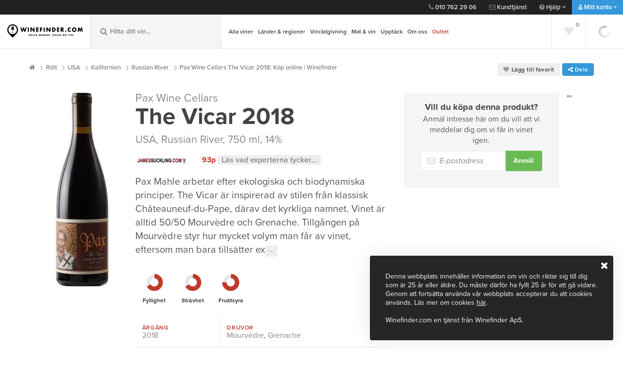

--- FILE ---
content_type: text/html; charset=utf-8
request_url: https://www.winefinder.se/vin/usa/russian-river/the-vicar-pax-wine-cellars-2018-a133296
body_size: 29758
content:


<!DOCTYPE html>
<html lang="sv" class="no-js">
<head>
	<meta charset="utf-8">
	<meta name="viewport" content="width=device-width, initial-scale=1, maximum-scale=1">
	<meta name="google-site-verification" content="bDZxWFLRgrvyI7IxzCKAwhXvh3kfzS6ucGbvhz7Gz8A" />
	<meta http-equiv="X-UA-Compatible" content="IE=edge">
	
	<link href="/bundles/css/main?v=U94Ywx4HHa2yNHkBTH1oCfKuODGrOqX5-BiYII9I8fg1" rel="stylesheet"/>

    <link href="/bundles/css/custom?v=ofxJTbUzQv9rZRturYjr8v3sWzxS8CaSaazSCD5GfbA1" rel="stylesheet"/>


    	<link rel="stylesheet" href="https://use.typekit.net/zzo4leh.css">

	

	<script>

		var prod = "Live" == "Live";
		var dataLayer = [];
		var webApiUrl = "https://api.winefinder.se/";
		var webApiKey = "F928l8ouyC2wYdVNUHwOY/6zRKNEBIUqu2UeIGO9sWKPiEt0RP0Fg04iudy8PVAk0VXfxBu4luVaf3yclxGG4e6wUQHQMptJSprLghEIUlpNU6W9xT6TTgq/knJg";
		var releaseVersion = "20260123";

	</script>
	
    <script src="/bundles/js/default-head?v=StwmiG5XNfVzJ33Wul_mYgyGnhGVpQkeRSDDy4I7mwE1"></script>


	
	
	<meta property="og:description" content="Uttrycksfull och elegant doft med aromer av hallon, bl&#229;b&#228;r, bj&#246;rnb&#228;r, &#246;rter. Mourv&#232;dre bidrar med m&#246;rka b&#228;r och t&#228;t fruktighet, medan Grenache tillf&#246;r en n&#228;stan elektriskt vibrerande syra och fr&#228;sch&#246;r till vinet." />
<meta property="og:title" content="Pax Wine Cellars The Vicar 2018: Köp online | Winefinder" />
<meta property="og:type" content="website" />
<meta property="og:url" content="https://www.winefinder.se/vin/usa/russian-river/the-vicar-pax-wine-cellars-2018-a133296" />
<meta property="og:image" content="https://www.winefinder.se/dynamic-image/share/41427.jpg;202657235753"/>
<meta property="og:image:type" content="image/jpeg" />
<meta property="og:site_name" content="Winefinder.se" />


	
		<link rel="canonical" href="https://www.winefinder.se/vin/usa/russian-river/the-vicar-pax-wine-cellars-2018-a133296" />
	

	<link rel="alternate" href="https://www.winefinder.se/vin/usa/russian-river/the-vicar-pax-wine-cellars-2018-a133296" />

	<!-- Favicons -->
	<link rel="apple-touch-icon" href="/assets-customer/img/icons/apple-touch-icon.png">
	<link rel="icon" href="/assets-customer/img/icons/favicon.png" type="image/x-icon">
	
	<!-- Print-->
	<link href="/bundles/css/main-print?v=7FAL8Uy25sCYdFd4d_7J4QmDYGbphGaOfUXv4ZVTZhs1" rel="stylesheet" type="text/css" media="print" />

	<title>Pax Wine Cellars The Vicar 2018: K&#246;p online | Winefinder</title>
	<meta name="description" id="description" content="K&#246;p Pax Wine Cellars The Vicar 2018 online p&#229; Winefinder. Hos oss hittar du kvalitetsviner med snabb och trygg hemleverans." />
	<meta name="keywords" id="keywords" content="" />

	
	<!-- Google Tag Manager -->
	<script data-cookieconsent="statistics">(function (w, d, s, l, i) {
        w[l] = w[l] || []; w[l].push({
            'gtm.start':
                new Date().getTime(), event: 'gtm.js'
        }); var f = d.getElementsByTagName(s)[0],
            j = d.createElement(s), dl = l != 'dataLayer' ? '&l=' + l : ''; j.async = true; j.src =
                'https://www.googletagmanager.com/gtm.js?id=' + i + dl; f.parentNode.insertBefore(j, f);
    })(window, document, 'script', 'dataLayer', 'GTM-ML654MB');</script>
	<!-- End Google Tag Manager -->

	<!-- Cookiebot Manual Blocking Mode -->
	<!-- Med manual mode blockeras INTE localStorage automatiskt, bara scripts som är märkta -->
    <script id="Cookiebot" src="https://consent.cookiebot.com/uc.js" data-cbid="2d4d62e7-7e67-4959-beb7-384909633d62" type="text/javascript"></script>
	
	<script src="https://cert.tryggehandel.net/js/script.js?id=5c2eed86-dc28-4836-9418-e36ce7467333" data-cookieconsent="marketing" defer async></script>

	<script data-cookieconsent="statistics">
		window.dataLayer = window.dataLayer || [];

	    function gtag() { dataLayer.push(arguments); }

		gtag('js', new Date());

        gtag('config', 'G-XXN9JFEZYV', {
			server_container_url: 'https://server-side-tagging-f74kn7hkia-uc.a.run.app',
		});
    </script>
</head>

<!-- Body BEGIN -->



<body class=" product-page">
	

<script src="/bundles/js/default-body?v=ABTfb0xJNATNgMQgx-qfiPLqHr0YXbWIZ5-Sz7J-MSc1" async></script>


	

	<!-- Google Tag Manager (noscript) -->
	<noscript><iframe src="https://www.googletagmanager.com/ns.html?id=GTM-ML654MB"
	height="0" width="0" style="display:none;visibility:hidden"></iframe></noscript>
	<!-- End Google Tag Manager (noscript) -->

	<!-- Google Tag Manager (noscript) -->
<noscript><iframe src="https://www.googletagmanager.com/ns.html?id=GTM-WSDLJ2"
                  height="0" width="0" style="display:none;visibility:hidden"></iframe></noscript>
<!-- End Google Tag Manager (noscript) TJ85VL3 -->

	

	<!-- BEGIN TOP BAR -->
	<aside class="mini-cart">
		<div class="scroll-wrap">
			<div id="full_cart_content">
			</div>
		</div>
	</aside>

	<header class="top">
		<nav class="top-nav">
			<ul class="top-nav-help">
				<li class="contact-nav"><a href="tel:+0107622906"><i class="fa fa-phone"></i>&nbsp;010 762 29 06</a></li>
				<li class="contact-nav"><a href="mailto:kundtjanst@winefinder.com"><i class="fa fa-envelope-o"></i>&nbsp;Kundtjänst</a></li>
				<li class="help-nav">
					<a href="#"><i class="fa fa-question-circle"></i>&nbsp;Hjälp <i class="fa fa-caret-down"></i></a>
					<ul>
						<li class="contact-nav"><a href="tel:+0107622906"><i class="fa fa-phone"></i>&nbsp;010 762 29 06</a></li>
						<li class="contact-nav"><a href="mailto:kundtjanst@winefinder.com"><i class="fa fa-envelope-o"></i>&nbsp;Kundtjänst</a></li>
						<li><a href="/saa-fungerar-det/">Så fungerar det</a></li>
						<li><a href="/fraagor-och-svar">Frågor och svar</a></li>
						<li><a href="/kontakt">Kontakt</a></li>
						<li><a href="/leverans-och-betalning">Leverans och betalning</a></li>
						<li><a href="/trygg-e-handel">Trygg e-handel</a></li>
					</ul>
				</li>
				<li class="my-page-nav">
					
					<a href="#"><i class="fa fa-user"></i>&nbsp;Mitt konto <i class="fa fa-caret-down"></i></a>
					

					<ul class="js-changeRedirect">
						
						<li><a href="/registrera-dig"><i class="fa fa-user-plus"></i>&nbsp;Skapa konto</a></li>
						<li><a class="show-modal" href="#modal-login"><i class="fa fa-lock"></i>&nbsp;Logga in</a></li>
						<li style="opacity: .4"><a class="show-modal" rel="mina-sidor" href="#modal-login">Mina Sidor</a></li>
						<li style="opacity: .4"><a class="show-modal" rel="min-orderhistorik" href="#modal-login">Orderhistorik</a></li>
						<li style="opacity: .4"><a class="show-modal" rel="mina-uppgifter" href="#modal-login">Mina uppgifter</a></li>
						<li style="opacity: .4"><a class="show-modal" rel="vinkonto" href="#modal-login">Vinkonto</a></li>
						<li style="opacity: .4"><a class="show-modal" rel="mina-lagringsviner" href="#modal-login">Lagringsviner</a></li>
						
					</ul>
				</li>
			</ul>
			<ul class="top-nav-support">
                
				
				<li class="checker hidden deliveryInfo-container-top"><i class="fa fa-check"></i>&nbsp;Hemleverans i hela landet. Prisvärt och bekvämt.


				</li>
				
			</ul>
		</nav>
	</header>

	<header class="main-header">
		<div class='mh-logo '>
							<a href='/' title ='Gå till startsidan'>
								<img alt='Winefinder – Vin på nätet' src='/assets-customer/img/svg/wf_logo_text.svg' class='mh-main-logo' alt=''>
								<img alt='Winefinder – Vin på nätet' src='/assets-customer/img/svg/wf_logo_alt.svg' class='mh-sec-logo' alt=''>
							</a>
						</div>
							
		<div class="mh-search">
			<form>
				<input type="search" id="mh-main-search"  placeholder="Hitta ditt vin..." autocomplete="off">
				<button class="mainSearchBtn" title="Visa sökresultat"><i class="fa fa-search"></i></button>
				<i class="fa fa-search"></i>
			</form>
			<div class="result-box" id="result-box-header"><span id="result-box-header-inner"></span></div>
		</div>

		


<nav class="mh-nav">
		<a href="" class="toggle-mobile-nav">
			<i class="fa fa-bars"></i>&nbsp;<span>Meny</span>
		</a>
		<!-- Add selected to li on current-page -->
		<ul>
			<li id="mainNavChild">
			
			<!-- Meny position #1 -->
			
				<a title="Alla viner" href="/vinbutik">Alla viner</a>
				 <ul>
					<li><a title="Alla vintyper" class="arrow" href="/vinbutik">Vintyp</a>
						<div class="mh-lv4 mh-lv4--grow">
							<div>
								<ul>
									<li><a title="Rött vin" href="/vinbutik/roda-viner">Rött</a></li>
									<li><a title="Franska röda" href="/vinbutik/frankrike?sType=2" style="font-style: italic;font-weight:normal;"><span style="padding:12px;">Franska röda</span></a></li>
									<li><a title="Italienska röda" href="/vinbutik/italien?sType=2" style="font-style: italic;font-weight:normal;"><span style="padding:12px;">Italienska röda</span></a></li>
									<li><a title="Spanska röda" href="/vinbutik/spanien?sType=2" style="font-style: italic;font-weight:normal;"><span style="padding:12px;">Spanska röda</span></a></li>
									
									<li><a title="Vitt vin" href="/vinbutik/vita-viner">Vitt</a></li>
									<li><a title="Franska vita" href="/vinbutik/frankrike?sType=1" style="font-style: italic;font-weight:normal;"><span style="padding:12px;">Franska vita</span></a></li>
									<li><a title="Italienska vita" href="/vinbutik/italien?sType=1" style="font-style: italic;font-weight:normal;"><span style="padding:12px;">Italienska vita</span></a></li>
									<li><a title="Sydafrikanska vita" href="/vinbutik/sydafrika?sType=1" style="font-style: italic;font-weight:normal;"><span style="padding:12px;">Sydafrikanska vita</span></a></li>

									<li><a title="Rosévin" href="/vinbutik/rose-viner">Rosé</a></li>
									
									<li><a title="Mousserande vin" href="/vinbutik/mousserande-viner">Mousserande</a></li>
									<li><a title="Mousserande/Cava" href="/vinbutik/mousserande-viner/?extRegion=399" style="font-style: italic;font-weight:normal;"><span style="padding:12px;">Cava</span></a></li>
									<li><a title="Mousserande/Prosecco" href="/vinbutik/mousserande-viner/?extRegion=491" style="font-style: italic;font-weight:normal;"><span style="padding:12px;">Prosecco</span></a></li>
									<li><a title="Mousserande/Champagne" href="/vinbutik/mousserande-viner/?extRegion=403" style="font-style: italic;font-weight:normal;"><span style="padding:12px;">Champagne</span></a></li>
									
									<li><a title="Naturvin" href="/vinbutik/?extEco=3">Naturvin</a></li>
									<li><a title="Alla vintyper" href="/vinbutik">Alla vintyper</a></li>
								</ul>
							</div>
						</div>
					</li>
					<li><a title="Druvor" class="arrow" href="/vinbutik/druva">Druvor</a>
						<div class="mh-lv4 mh-lv4--grow">
							<div>
								<ul>
									<li><a title="Pinot Noir" href="/vinbutik/druva/pinot-noir">Pinot Noir</a></li>
									<li><a title="Riecling" href="/vinbutik/druva/riesling">Riesling</a></li>
									<li><a title="Chardonnay" href="/vinbutik/druva/chardonnay">Chardonnay</a></li>
									<li><a title="Syrah/Shiraz" href="/vinbutik/druva/shiraz">Shiraz</a></li>
									<li><a title="Cabernet Sauvignon" href="/vinbutik/druva/cabernet-sauvignon">Cabernet Sauvignon</a></li>
									<li><a title="Merlot" href="/vinbutik/druva/merlot">Merlot</a></li>
									<li><a title="Alla druvor" href="/vinbutik/druva">Alla druvor</a></li>
								</ul>
							</div>
						</div>
					</li>
					
					<li><a title="Vinlådor" href="/vinlador">Vinlådor</a></li>
					
					<li><a title="Vinprofil" class="arrow" href="/vinbutik">Vinprofil</a>
						<div class="mh-lv4 mh-lv4--grow">
							<div>
								<ul>
									<li><a title="Fylligt & smakrikt vitt" href="/vinbutik/?extKaraktar=2">Fylligt & smakrikt vitt</a></li>
									<li><a title="Friskt & fruktigt vitt" href="/vinbutik/?extKaraktar=16">Friskt & fruktigt vitt</a></li>
									<li><a title="Stramt & nyanserat rött" href="/vinbutik/?extKaraktar=4">Stramt & nyanserat rött</a></li>
									<li><a title="Mjukt & bärigt rött" href="/vinbutik/?extKaraktar=6">Mjukt & bärigt rött</a></li>
									<li><a title="Alla vinprofiler" href="/vinbutik">Alla vinprofiler</a></li>
								</ul>
							</div>
						</div>
					</li>
				</ul>
			</li>
			
			<!-- // Meny position #1 -->
			<!-- Meny position #2 -->
			
			<li><a title="Alla länder och regioner" href="/vinbutik/roda-viner">Länder & regioner</a>
				<ul>
					<li><a title="Frankrike" class="arrow" href="/vinbutik/roda-viner">Frankrike</a>
						<div class="mh-lv4 mh-lv4--grow">
							<div>
								<ul>
									<li><a title="Frankrike, Bordeaux" href="/vinbutik/frankrike/bordeaux">Bordeaux</a></li>
									<li><a title="Frankrike, Bourgogne" href="/vinbutik/frankrike/bourgogne">Bourgogne</a></li>
									<li><a title="Frankrike, Champagne" href="/vinbutik/frankrike/champagne">Champagne</a></li>
									<li><a title="Frankrike, Languedoc-Roussillion" href="/vinbutik/frankrike/languedoc-roussillon">Languedoc-Roussillion</a></li>
									<li><a title="Frankrike, Rhône" href="/vinbutik/frankrike/rhone">Rhône</a></li>
									<li><a title="Frankrike, alla regioner" href="/vinbutik/frankrike">Se alla regioner</a></li>
								</ul>
							</div>
						</div>
					</li>
					<li><a title="Italien" class="arrow" href="/vinbutik/italien">Italien</a>
						<div class="mh-lv4 mh-lv4--grow">
							<div>
								<ul>
									<li><a title="Italien, Fruili Venezia Guilia" href="/vinbutik/italien/friuli-venezia%20giulia">Fruili Venezia Guilia</a></li>
									<li><a title="Italien, Piemonte" href="/vinbutik/italien/piemonte">Piemonte</a></li>
									<li><a title="Italien, Veneto" href="/vinbutik/italien/veneto">Veneto</a></li>
									<li><a title="Italien, Toscana" href="/vinbutik/italien/toscana">Toscana</a></li>
									<li><a title="Italien, alla regioner" href="/vinbutik/italien">Se alla regioner</a></li>
								</ul>
							</div>
						</div>
					</li>
					
					<li><a title="Spanien" class="arrow" href="/vinbutik/spanien">Spanien</a>
						<div class="mh-lv4 mh-lv4--grow">
							<div>
								<ul>
									<li><a title="Spanien, Castilla y Leôn" href="/vinbutik/spanien/castilla-y-leon">Castilla y Leôn</a></li>
									<li><a title="Spanien, Katalonien" href="/vinbutik/spanien/catalonia">Katalonien</a></li>
									<li><a title="Spanien, Murcia" href="/vinbutik/spanien/mallorca">Mallorca</a></li>
									<li><a title="Spanien, Murcia" href="/vinbutik/spanien/murcia">Murcia</a></li>
									<li><a title="Spanien, alla regioner" href="/vinbutik/spanien">Se alla regioner</a></li>
								</ul>
							</div>
						</div>
					</li>
					<li><a title="Alla länder och regioner" href="/vinbutik/spanien">Se alla länder & regioner</a></li>
					
				</ul>
			</li>
			
			<!-- // Meny position #2 -->
			<!-- Meny position #3 -->
			
			<li><a title="Personlig vinrådgivning" href="/vinradgivning">Vinrådgivning</a></li>
			
			<!-- // Meny position #3 -->
			<!-- Meny position #4 -->
			
			<li><a title="Mat & vin" href="/mat-och-vin">Mat & vin</a></li>
			
			<!-- // Meny position #4 -->
			<!-- Meny position #5 -->
			
			<li><a title="Upptäck" href="/vinbutik">Upptäck</a>
				<ul>
					<li><a title="Winefinders vinprovningar" href="/winefinders-vinprovningar">Winefinders vinprovningar</a></li>
					<li><a title="Nytt i butiken" href="/vinbutik/?sNewWines=true">Nytt i butiken</a></li>
					<li><a title="Viner under 200 SEK" href="/vinbutik/?sPriceRange=60-200">Viner under 200 SEK</a></li>
					<li><a title="Färdiga vinlådor" href="/vinlador">Färdiga vinlådor</a></li>
					<li><a title="Presenter" href="/vinbutik/?sWoodenbox=true">Presenter</a></li>
					<li><a title="Presentkort" href="/presentkort_upplevelser">Presentkort</a></li>
					<li><a title="Winefinders Vinbutik i Gentofte" href="/winefindersvinbutik">Winefinders Vinbutik i Gentofte</a></li>
				</ul>
			</li>
			
			<!-- // Meny position #5 -->
			<!-- Meny position #6 -->
			
			<li><a title="Om oss" href="/om-oss">Om oss</a></li>
			
			

			<!-- // Meny position #6 -->
			<!-- Meny position #7 -->
			
			<li>
				<a title="Outlet" class="red-color" href="/outlet">Outlet</a>
			</li>
			
			<!-- // Meny position #7 -->

		</ul>
	</nav>

	<div class="mh-cart section-loading">
		<!-- Empty -->
		<div class="mh-cart-empty hide">
			<a href="" class="show-mini-cart" title="Visa kundvagnen">
				<i class="fa fa-shopping-cart"></i>
			</a>
		</div>

		<!-- Filled -->
		
		<div class="mh-cart-filled hide">
			<a href="#" class="show-mini-cart" title="Visa kundvagnen">
				<span class="mh-cart-symbol">
					<i class="fa fa-shopping-cart"></i>
					<span id="mini-cart-count"></span>
				</span>
				<span class="mh-cart-amount" id="mini-cart-total"></span>
			</a>
		</div>

		
		<span class="checkoutLogin" id="login-button-minicart"></span>
		
	</div>

	<a href="" class="toggle-mobile-search">
		<i class="fa fa-search"></i>
		<i class="fa fa-times"></i>
	</a>

	<div class="mh-favorites">
		<a href="#" class="empty hide"><i class="fa fa-heart"></i></a>
	</div>
</header>

<!-- Print logo -->
<img src="/assets-customer/img/svg/wf_logo.svg" data-fallback="https://media.winefinder.se/assets-shared/img/svg/wf_logo_text.svg" alt="Winefinder" class="visible-print print-logo" />


<!-- END TOP BAR -->

		<div class="mh-cart section-loading">
			<!-- Empty -->
			<div class="mh-cart-empty hide">
				<a href="" class="show-mini-cart" title="Visa kundvagnen">
					<i class="fa fa-shopping-cart"></i>
				</a>
			</div>

			<!-- Filled -->
			
			<div class="mh-cart-filled hide">
				<a href="#" class="show-mini-cart" title="Visa kundvagnen">
					<span class="mh-cart-symbol">
						<i class="fa fa-shopping-cart"></i>
						<span id="mini-cart-count"></span>
					</span>
					<span class="mh-cart-amount" id="mini-cart-total"></span>
				</a>
			</div>

			
			<span class="checkoutLogin" id="login-button-minicart"></span>
			
		</div>

		<a href="" class="toggle-mobile-search">
			<i class="fa fa-search"></i>
			<i class="fa fa-times"></i>
		</a>

		<div class="mh-favorites">
			<a href="#" class="empty hide"><i class="fa fa-heart"></i></a>
		</div>
	</header>

	<!-- Print logo -->
	<img src="/assets-customer/img/svg/wf_logo.svg" data-fallback="https://media.winefinder.se/assets-shared/img/svg/wf_logo_text.svg" alt="Winefinder" class="visible-print print-logo" />

	<!-- Mobile navigation -->

	<nav class="mobile-nav">
		<a href="" class="close-mobile-nav">
			<span class="fr">Dölj meny</span> <i class="fa fa-chevron-left"></i>
		</a>
		<div class="mobile-nav-inner">
			<ul class="show-level">
				


<li>
	<a title="Alla produkter" class="go-level" href="">Alla viner</a>
	<ul class="">
		<li><a title="Tillbaka" href="" class="go-level-up">Tillbaka</a></li>
		<li><a title="Alla produkter" href="/vinbutik">Alla viner</a></li>
		
		
		
		
		<li>
			<a title="Alla vintyper" class="go-level" href="/vinbutik">Vintyp</a>
			<ul class="">
				<li><a title="Tillbaka" href="" class="go-level-up">Tillbaka</a></li>
				<li><a title="Alla vintyper" href="/vinbutik">Alla vintyper</a></li>

				<li><a title="Rött vin" href="/vinbutik/roda-viner">Rött</a></li>
					<li><a title="Franska röda" href="/vinbutik/frankrike?sType=2" style="font-style: italic;font-weight:normal;"><span style="padding:12px;">Franska röda</span></a></li>
					<li><a title="Italienska röda" href="/vinbutik/italien?sType=2" style="font-style: italic;font-weight:normal;"><span style="padding:12px;">Italienska röda</span></a></li>
					<li><a title="Spanska röda" href="/vinbutik/spanien?sType=2" style="font-style: italic;font-weight:normal;"><span style="padding:12px;">Spanska röda</span></a></li>
					
				<li><a title="Vitt vin" href="/vinbutik/vita-viner">Vitt</a></li>
					<li><a title="Franska vita" href="/vinbutik/frankrike?sType=1" style="font-style: italic;font-weight:normal;"><span style="padding:12px;">Franska vita</span></a></li>
					<li><a title="Italienska vita" href="/vinbutik/italien?sType=1" style="font-style: italic;font-weight:normal;"><span style="padding:12px;">Italienska vita</span></a></li>
					<li><a title="Sydafrikanska vita" href="/vinbutik/sydafrika?sType=1" style="font-style: italic;font-weight:normal;"><span style="padding:12px;">Sydafrikanska vita</span></a></li>

				<li><a title="Rosévin" href="/vinbutik/rose-viner">Rosé</a></li>

				<li><a title="Mousserande vin" href="/vinbutik/mousserande-viner">Mousserande</a></li>
					<li><a title="Mousserande/Cava" href="/cava" style="font-style: italic;font-weight:normal;"><span style="padding:12px;">Cava</span></a></li>
					<li><a title="Mousserande/Prosecco" href="/prosecco" style="font-style: italic;font-weight:normal;"><span style="padding:12px;">Prosecco</span></a></li>
					<li><a title="Mousserande/Champagne" href="/vinbutik/frankrike/champagne" style="font-style: italic;font-weight:normal;"><span style="padding:12px;">Champagne</span></a></li>

				<li><a title="Naturvin" href="/kampanjsidor/naturvin">Naturvin</a></li>
				<li><a title="Alla vintyper" href="/vinbutik">Alla vintyper</a></li>
				
			</ul>
		</li>
		
		<li>
			<a title="Alla vintyper" class="go-level" href="/vinbutik">Druvor</a>
			<ul class="">
				<li><a title="Tillbaka" href="" class="go-level-up">Tillbaka</a></li>
				<li><a title="Alla vintyper" href="/vinbutik">Alla druvor</a></li>

				<li><a title="Pinot Noir" href="/vinbutik/druva/pinot-noir">Pinot Noir</a></li>
				<li><a title="Riecling" href="/vinbutik/druva/riesling">Riesling</a></li>
				<li><a title="Chardonnay" href="/vinbutik/druva/chardonnay">Chardonnay</a></li>
				<li><a title="Syrah/Shiraz" href="/vinbutik/druva/shiraz">Shiraz</a></li>
				<li><a title="Cabernet Sauvignon" href="/vinbutik/druva/cabernet-sauvignon">Cabernet Sauvignon</a></li>
				<li><a title="Merlot" href="/vinbutik/druva/merlot">Merlot</a></li>
				<li><a title="Alla druvor" href="/vinbutik/druva">Alla druvor</a></li>
				
			</ul>
		</li>
		
		<li>
			<a title="Alla vintyper" class="go-level" href="/vinbutik">Vinprofil</a>
			<ul class="">
				<li><a title="Tillbaka" href="" class="go-level-up">Tillbaka</a></li>
				<li><a title="Alla vintyper" href="/vinbutik">Alla vinprofiler</a></li>

				<li><a title="Fylligt & smakrikt vitt" href="/vinbutik/?extKaraktar=2">Fylligt & smakrikt vitt</a></li>
				<li><a title="Friskt & fruktigt vitt" href="/vinbutik/?extKaraktar=16">Friskt & fruktigt vitt</a></li>
				<li><a title="Stramt & nyanserat rött" href="/vinbutik/?extKaraktar=4">Stramt & nyanserat rött</a></li>
				<li><a title="Mjukt & bärigt rött" href="/vinbutik/?extKaraktar=6">Mjukt & bärigt rött</a></li>
				<li><a title="Alla vinprofiler" href="/vinbutik">Alla vinprofiler</a></li>
				
			</ul>
		</li>
		
		<li><a title="Vinlådor" href="/vinlador">Vinlådor</a></li>
		
		
	</ul>
</li>


<li>
	<a title="Alla länder och regioner" class="go-level" href="/vinbutik">Länder & regioner</a>
	<ul class="">
		<li><a title="Tillbaka" href="" class="go-level-up">Tillbaka</a></li>
		<li><a title="Alla länder och regioner" href="/vinbutik">Alla länder och regioner</a></li>
		
		
		
		
		<li>
			<a title="Frankrike" class="go-level" href="/vinbutik/frankrike">Frankrike</a>
			<ul class="">
				<li><a title="Tillbaka" href="" class="go-level-up">Tillbaka</a></li>
				<li><a title="Alla franska regioner" href="/vinbutik/frankrike">Alla franska regioner</a></li>

				<li><a title="Frankrike, Bordeaux" href="/vinbutik/frankrike/bordeaux">Bordeaux</a></li>
				<li><a title="Frankrike, Bourgogne" href="/vinbutik/frankrike/bourgogne">Bourgogne</a></li>
				<li><a title="Frankrike, Champagne" href="/vinbutik/frankrike/champagne">Champagne</a></li>
				<li><a title="Frankrike, Languedoc-Roussillion" href="/vinbutik/frankrike/languedoc-roussillon">Languedoc-Roussillion</a></li>
				<li><a title="Frankrike, Rhône" href="/vinbutik/frankrike/rhone">Rhône</a></li>
				
			</ul>
		</li>
		
		<li>
			<a title="Italien" class="go-level" href="/vinbutik/italien">Italien</a>
			<ul class="">
				<li><a title="Tillbaka" href="" class="go-level-up">Tillbaka</a></li>
				<li><a title="Alla italienska regioner" href="/vinbutik/italien">Alla italienska regioner</a></li>

				<li><a title="Italien, Fruili Venezia Guilia" href="/vinbutik/italien/friuli-venezia%20giulia">Fruili Venezia Guilia</a></li>
				<li><a title="Italien, Piemonte" href="/vinbutik/italien/piemonte">Piemonte</a></li>
				<li><a title="Italien, Veneto" href="/vinbutik/italien/veneto">Veneto</a></li>
				<li><a title="Italien, Toscana" href="/vinbutik/italien/toscana">Toscana</a></li>
				
			</ul>
		</li>
		
		<li>
			<a title="Spanien" class="go-level" href="/vinbutik/spanien">Spanien</a>
			<ul class="">
				<li><a title="Tillbaka" href="" class="go-level-up">Tillbaka</a></li>
				<li><a title="Alla spanska regioner" href="/vinbutik/spanien">Alla spanska regioner</a></li>

				<li><a title="Spanien, Castilla y Leôn" href="/vinbutik/spanien/castilla-y-leon">Castilla y Leôn</a></li>
				<li><a title="Spanien, Katalonien" href="/vinbutik/spanien/catalonia">Katalonien</a></li>
				<li><a title="Spanien, Murcia" href="/vinbutik/spanien/mallorca">Mallorca</a></li>
				<li><a title="Spanien, Murcia" href="/vinbutik/spanien/murcia">Murcia</a></li>
				
			</ul>
		</li>

	</ul>
</li>


<!-- // <li><a title="Bordeaux 2022" href="/bordeaux">Bordeaux 2022</a></li> -->

<li><a title="Personlig vinrådgivning" href="/vinradgivning">Vinrådgivning</a></li>




<li><a title="Mat och vin" href="/mat-och-vin">Mat & vin</a></li>


<li>
	<a title="Upptäck" class="go-level" href="/vinbutik">Upptäck</a>
	<ul class="">
		<li><a title="Tillbaka" href="" class="go-level-up">Tillbaka</a></li>
		<li><a title="Winefinders vinprovningar" href="/winefinders-vinprovningar">Winefinders vinprovningar</a></li>
		<li><a title="Nytt i butiken" href="/vinbutik/?sNewWines=true">Nytt i butiken</a></li>
		<li><a title="Viner under 200 SEK" href="/vinbutik/?sPriceRange=60-200">Viner under 200 SEK</a></li>
		<li><a title="Färdiga vinlådor" href="/vinlador">Färdiga vinlådor</a></li>
		<li><a title="Presenter" href="/vinbutik/?sWoodenbox=true">Presenter</a></li>
		<li><a title="Presentkort" href="/presentkort_upplevelser">Presentkort</a></li>
		<li><a title="Winefinders Vinbutik i Gentofte" href="/winefindersvinbutik">Winefinders Vinbutik i Gentofte</a></li>
	</ul>
</li>

<li><a title="Om oss" href="/om-oss">Om oss</a></li>
<li>
	<a style="background: -webkit-gradient(linear, left top, left bottom, from(#c93600), to(#c93620)); background: -webkit-linear-gradient(top,  #c93600 0% ,  #c93620 100% ); background: -o-linear-gradient(top,  #c93600 0% ,  #c93620 100% ); background: linear-gradient(to bottom,  #c93620 0% ,  #c93620 100% )" class="go-bordeaux" href="/outlet">Outlet</a>
</li>	



<li class="js-mobileFavorites">
	<a href="/mina-favoriter"><i class="fa fa-heart red-color"></i>Mina favoriter <span class="tag nm fr" style="position: relative; top: -4px;">0</span></a>
</li>

<li>
	<a class="go-level" href=""><i class="fa fa-question-circle"></i>&nbsp;Hjälp</a>
	<ul>
		<li><a href="" class="go-level-up">Tillbaka</a></li>
		<li class="contact-nav"><a href="tel:+4578775446"><i class="fa fa-phone"></i>&nbsp;+45 787 754 46</a></li>
		<li class="contact-nav"><a href="mailto:kundtjanst@winefinder.dk"><i class="fa fa-envelope-o"></i>&nbsp;Kundtjänst</a></li>
		<li><a href="/saa-fungerar-det/">Så fungerar det</a></li>
		<li><a href="/fraagor-och-svar">Frågor och svar</a></li>
		<li><a href="/kontakt">Kontakt</a></li>
		<li><a href="/leverans-och-betalning">Leverans och betalning</a></li>
		<li><a href="/trygg-e-handel">Trygg e-handel</a></li>
	</ul>
</li>
				<li>
					
					<a class="go-level" href=""><i class="fa fa-user"></i>&nbsp;Mitt konto</a>
					

					<ul class="js-changeRedirect">
						<li><a href="" class="go-level-up">Tillbaka</a></li>
						
						<li><a href="/registrera-dig"><i class="fa fa-user-plus"></i>&nbsp;Skapa konto</a></li>
						<li><a class="show-modal" href="#modal-login"><i class="fa fa-lock"></i>&nbsp;Logga in</a></li>
						<li style="opacity: .4"><a class="show-modal" rel="mina-sidor" href="#modal-login">Mina Sidor</a></li>
						<li style="opacity: .4"><a class="show-modal" rel="min-orderhistorik" href="#modal-login">Orderhistorik</a></li>
						<li style="opacity: .4"><a class="show-modal" rel="mina-uppgifter" href="#modal-login">Mina uppgifter</a></li>
						<li style="opacity: .4"><a class="show-modal" rel="vinkonto" href="#modal-login">Vinkonto</a></li>
						<li style="opacity: .4"><a class="show-modal" rel="mina-lagringsviner" href="#modal-login">Lagringsviner</a></li>
						
					</ul>
				</li>
			</ul>
		</div>
	</nav>
	<!-- End Mobile navigation -->
	<!-- END TOP BAR -->


	<!-- BEGIN MAIN CONTENT -->
	
	  
					<div class="page-wrap snap"> 
						<section class="product-wrap">
						
						<div class='container'>
							<div class="row hide-print">					
							<div class="col-8"><ul class="breadcrumbs"><li><a href="/"><i class="fa fa-home"></i></a></li><li property="itemListElement" typeof="ListItem"><a property="item" typeof="WebPage" href="/vinbutik/roda-viner"><span property="name">Rött</span></a><meta property="position" content="1"></li><li property="itemListElement" typeof="ListItem"><a property="item" typeof="WebPage" href="/vinbutik/usa"><span property="name">USA</span></a><meta property="position" content="2"></li><li property="itemListElement" typeof="ListItem"><a property="item" typeof="WebPage" href="/vinbutik/usa/california"><span property="name">Kalifornien</span></a><meta property="position" content="3"></li><li property="itemListElement" typeof="ListItem"><a property="item" typeof="WebPage" href="/vinbutik/usa/california/russian-river"><span property="name">Russian River</span></a><meta property="position" content="3"></li>    <li property="itemListElement" typeof="ListItem" class="active"> <a property="item" typeof="WebPage"><span property="name">Pax Wine Cellars The Vicar 2018: K&#246;p online | Winefinder</span></a><meta property="position" content="4"></ul></div>
							<div></div>
					<div class="col-4 hide-sm text-right">
						<a href='#modal-login' title='Logga in för att kunna lägga till favoriter' class='button small grey fav-btn show-modal'><i class='fa fa-heart'></i> <span>Lägg till favorit</span></a>
						<div class="share">
							<a href="#" class="button small blue"><i class="fa fa-share-alt"></i> Dela</a>
							<div class="share-drop">
								<div><ul class='social-nav sq'>
									<li title ='Facebook'>
										<a class='sn-facebook' target='blank' href='http://www.facebook.com/sharer.php?u=https://www.winefinder.se/vin/usa/russian-river/the-vicar-pax-wine-cellars-2018-a133296'>
											<i class='fa fa-facebook'></i>
										</a>
									</li>

									<li title ='Twitter'>
										<a class='sn-twitter' target='_blank' href='http://twitter.com/share?text=Pax Wine Cellars The Vicar 2018: Köp online | Winefinder%20-%20&url=https://www.winefinder.se/vin/usa/russian-river/the-vicar-pax-wine-cellars-2018-a133296'>
											<i class='fa fa-twitter'></i>
										</a>
									</li>

									<li title ='Linkedin'>
										<a class='sn-linkedin' target='_blank' href='https://www.linkedin.com/shareArticle?mini=true&url=https://www.winefinder.se/vin/usa/russian-river/the-vicar-pax-wine-cellars-2018-a133296&titlePax Wine Cellars The Vicar 2018: Köp online | Winefinder&summary=Köp Pax Wine Cellars</span> The Vicar 2018 online på Winefinder. Hos oss hittar du kvalitetsviner med snabb och trygg hemleverans.'>
											<i class='fa fa-linkedin'></i>
										</a>
									</li>

									<li title ='Google+'>
										<a class='sn-googleplus' target='_blank' href='https://plus.google.com/share?url=https://www.winefinder.se/vin/usa/russian-river/the-vicar-pax-wine-cellars-2018-a133296'>
											<i class='fa fa-google-plus'></i>
										</a>
									</li>  

									<li title ='Pinterest'>
										<a class='sn-pinterest' target='_blank' href='https://pinterest.com/pin/create/button/?url=https://www.winefinder.se/vin/usa/russian-river/the-vicar-pax-wine-cellars-2018-a133296&media=https://www.winefinder.se/dynamic-image/share/41427.jpg;202657235753?width=710&description=Pax Wine Cellars The Vicar 2018: Köp online | Winefinder'>
											<i class='fa fa-pinterest'></i>
										</a>
									</li>

									<li title ='Epost'>
										<a class='sn-email' href='mailto:?subject=Pax Wine Cellars The Vicar 2018: Köp online | Winefinder&body=https://www.winefinder.se/vin/usa/russian-river/the-vicar-pax-wine-cellars-2018-a133296'>
											<i class='fa fa-envelope'></i>
										</a>
									</li>
							</ul></div>
							</div>
						</div>
					</div>

					</div> <!-- Avslutar class="row hide-print" från default.aspx.vb --> 
				
					<div class="row product-single">
						<a href='#modal-login' title='Logga in för att kunna lägga till favoriter' class='show-sm small top-fav show-modal'><i class='fa fa-heart'></i></a>
						<div class="col-12" style="width:94%;">
							<div style="display: none;" itemprop="name">Bodegas Sojosa Nitus Cava Brut Reserve</div>
							<div class="winebox fullbox lowered">
								<div class="box">
									<div class='product-single-image'>
		
		   
		   <div class="full-image-inspect"><img onerror="imgError(this);" src="https://media.winefinder.se/upload/artiklar/bilder/A133296-1-Pax-Wine-Cellars-The-Vicar-2018.jpg?w=300&format=jpg&trim.threshold=15"  alt='Pax Wine Cellars The Vicar 2018' /><div data-article-number='A133296' data-current-score='0' data-allow-review='false' class='star-rating__wrap'><input class='star-rating__input' id='A133296-star-rating-5' type='radio' name='rating' value='5'><label class='star-rating__ico fa fa-star-o fa-3x' for='A133296-star-rating-5' title='5 av 5 stjärnor'></label><input class='star-rating__input' id='A133296-star-rating-4' type='radio' name='rating' value='4'><label class='star-rating__ico fa fa-star-o fa-3x' for='A133296-star-rating-4' title='4 av 5 stjärnor'></label><input class='star-rating__input' id='A133296-star-rating-3' type='radio' name='rating' value='3'><label class='star-rating__ico fa fa-star-o fa-3x' for='A133296-star-rating-3' title='3 av 5 stjärnor'></label><input class='star-rating__input' id='A133296-star-rating-2' type='radio' name='rating' value='2'><label class='star-rating__ico fa fa-star-o fa-3x' for='A133296-star-rating-2' title='2 av 5 stjärnor'></label><input class='star-rating__input' id='A133296-star-rating-1' type='radio' name='rating' value='1'><label class='star-rating__ico fa fa-star-o fa-3x' for='A133296-star-rating-1' title='1 av 5 stjärnor'></label></div></div>
		   

		</div>
									<div class="product-single-info ">
										<div class="product-single-info-inner">
											<!-- box-image --> 
											
											<!-- name --> 
											<h1 id='articleName'><span><a href='/vinbutik/producent/pax-wine-cellars'>Pax Wine Cellars</a></span>The Vicar 2018</h1><p class='product-meta'><a href='/vinbutik/usa'>USA</a>, <a href='/vinbutik/usa/russian-river'>Russian River</a>, 750 ml, 14%</p>
											<!-- wine info -->
											<div class="row review featured-review"><div class="col-3 col-sm-4 review-image"><img src="https://www.winefinder.se/winefinder-media/newslogos/suckling-logo.jpg" alt=""></div><div class="col-9 col-sm-8 review-text"><strong class="red-color">93p </strong><a href="#experterna" class="tag read-more-tag" title="Läs mer">Läs vad experterna tycker...</a></div></div><p class='text-big'>Pax Mahle arbetar efter ekologiska och biodynamiska principer. The Vicar är inspirerad av stilen från klassisk Châteauneuf-du-Pape, därav det kyrkliga namnet. Vinet är alltid 50/50 Mourvèdre och Grenache. Tillgången på Mourvèdre styr hur mycket volym man får av vinet, eftersom man bara tillsätter ex<span id="read-more-wine-info-more" style="display: none">akt lika mycket Grenache.
Hela druvklasar fermenteras och vinet lagras i stora cementägg fram till buteljering.</span><a id="read-more-wine-info-dots" class="tag" title="Läs mer" onclick="readMoreWineInfo()">···</a> 
												<script>
													function readMoreWineInfo() {
													  var dots = document.getElementById("read-more-wine-info-dots");
													  var moreText = document.getElementById("read-more-wine-info-more");
													  var btnText = document.getElementById("myBtn");

													  if (dots.style.display === "none") {
														dots.style.display = "inline";
														moreText.style.display = "none";
													  } else {
														dots.style.display = "none";
														moreText.style.display = "inline";
													  }
													}
												</script>
												</p>
											<!-- Buybox -->
											<div class="buy-box-wrap">
									<div class="buy-box no-affix affix-top">
										<div class="info-box red nm small buy-box-error hide">
											<a href="" class="close-info-box"><i class="fa fa-times"></i></a>
											<strong></strong>
										</div>
<div class="row">
<div class="buy-box-wrap">
									<div class="buy-box no-affix affix">
										<div class="info-box red nm small buy-box-error hide">
											<a href="" class="close-info-box"><i class="fa fa-times"></i></a>
											<strong></strong>
										</div>
										<div class="buy-box-inner">
											<div class="row no-gutter">
										<div class="col-12 col-sm-12 col-xs-12 text-center" style="padding: 0 15px;">
<div id='EOL' class="col-12" style="display: block; padding: 0 20px;">
<h5 style="line-height: 28px; margin-bottom: 0px; font-weight: bold;">Vill du köpa denna produkt?</h5>
<p id="js-interestInfo" style="float: none; margin: 0 0 10px;">Anmäl intresse här om du vill att vi meddelar dig om vi får in vinet igen.</p>
<form id="js-interestForm" class="input-combo">
<div class="input-icon">
<i class="fa fa-envelope-o"></i>
<input id='postInterestEmail' type="email" required placeholder="E-postadress">
</div>
<button id='postInterest' data-info='{"kundid":"0","aid":"41427"}' type='submit' onclick='submitform()'  class="button green">Anmäl</button>
</form>
									</div>
								</div>
												</div>
											</div>
										</div>
									</div>
								</div>
											<div class="buy-box-footer tiny-product-list">
									</div>
</div>
</div>

											<!-- info-->
											<div class="row"><div class="col-6"><figure class="chart">
<svg class="c8 animated" viewBox="0 0 63.6619772368 63.6619772368">
<circle class="pie2" cx="31.8309886184" cy="31.8309886184" r="15.9154943092"></circle>
<circle class="pie1" cx="31.8309886184" cy="31.8309886184" r="15.9154943092"></circle>
<circle class="pie3" cx="31.8309886184" cy="31.5309886184" r="17"></circle>
</svg>
<figcaption>Fyllighet</figcaption>
</figure>
<figure class="chart">
<svg class="c8 animated" viewBox="0 0 63.6619772368 63.6619772368">
<circle class="pie2" cx="31.8309886184" cy="31.8309886184" r="15.9154943092"></circle>
<circle class="pie1" cx="31.8309886184" cy="31.8309886184" r="15.9154943092"></circle>
<circle class="pie3" cx="31.8309886184" cy="31.5309886184" r="17"></circle>
</svg>
<figcaption>Strävhet</figcaption>
</figure>
<figure class="chart">
<svg class="c9 animated" viewBox="0 0 63.6619772368 63.6619772368">
<circle class="pie2" cx="31.8309886184" cy="31.8309886184" r="15.9154943092"></circle>
<circle class="pie1" cx="31.8309886184" cy="31.8309886184" r="15.9154943092"></circle>
<circle class="pie3" cx="31.8309886184" cy="31.5309886184" r="17"></circle>
</svg>
<figcaption>Fruktsyra</figcaption>
</figure>
</div><div class="col-6 col-sm-6 col-xs-12 text-center"></div></div><div class="product-details"><div class="row no-gutter"><div class='col-sm-4 col-4 detail-col'><h6 class='xs-heading red-color'>Årgång</h6><p><a href='/vinbutik?sYears=2018-2018'>2018</a></p></div><div class="col-sm-8 col-8 detail-col"><h6 class="xs-heading red-color">Druvor</h6><p><a href='/vinbutik/druva/mourvedre'>Mourvèdre</a>, <a href='/vinbutik/druva/grenache'>Grenache</a></p></div></div><div class="row no-gutter"><div class="col-12 detail-col"><h6 class="xs-heading red-color">Smaknotering</h6><p>Uttrycksfull och elegant doft med aromer av hallon, blåbär, björnbär, örter. Mourvèdre bidrar med mörka bär och tät fruktighet, medan Grenache tillför en nästan elektriskt vibrerande syra och fräschör till vinet.</p></div></div><div class='row no-gutter'><div class='col-sm-4 col-4 detail-col'><h6 class='xs-heading red-color'>Drickes</h6><a href='/vinbutik?sDrink=2023-2030'>2023-2030</a></div><div class='col-sm-4 col-4 detail-col'><h6 class='xs-heading red-color'>Alkoholhalt</h6>14%</div><div class='col-sm-4 col-4 detail-col'><h6 class='xs-heading red-color'>Flaskstorlek</h6>750 ml</div></div><div class='row no-gutter'><div class='col-sm-4 col-4 detail-col'><h6 class='xs-heading red-color'>Serverings<wbr>temperatur</h6>16-18ºC</div><div class='col-sm-4 col-4 detail-col'><h6 class='xs-heading red-color'>Lufta vinet</h6>2 timmar</div></div>  </div>
										</div>
									</div>
									<!-- WineboxContent -->
											
								</div>
							
								<div class="tab-container product-tabs cb ">

									<ul class="tabs inline-tabs">
										<li id="experternaTab"><a href="#experterna">Så tycker experterna</a></li><li id="producentenTab"><a href="#producenten" class="active defaultTab">Producenten</a></li>
									</ul>
									
									<div class="tab-content" id="experterna">
										<!-- Så tycker experterna--> 
										      <h3 class="header-line">Så tycker experterna</h3>      <div class="cmsz_my_data_box experts_data_box"><div class="row review"><div class="col-3 review-image"><img src="https://www.winefinder.se/winefinder-media/newslogos/suckling-logo.jpg" alt="James Suckling" /></div><div class="col-9 review-text"><strong class="red-color">93p 93 p "Juicy and well structured."</strong><p>An inviting nose of red fruit and berries, fresh flowers and red licorice. Full-bodied with tight tannins. Juicy and well structured. Wet minerals and overturned earth come through. Attractive length. 50% grenache 50% mourvedre.</p> </div></div>      </div>
									</div>
									
									<div class="tab-content" id="maten">
										<h3 class="header-line">Vinet &amp; maten </h3>
										<hr>
										<h4 class="sm-heading">Recept som passar detta vin</h4>
										
									</div>
									
									<div class="tab-content active producenten " id="producenten">
										<!-- Om Producenten -->  
										<h3 Class="header-line">Producenten</h3><div Class="producent-info"><p>Pax och Pam Mahle flyttade till Kalifornien 1997 och efter några års arbete inom vinnäringen för Dean &amp; Deluca bestämde de sig för att skapa sitt eget varumärke med druvor från Alder Springs Vineyard. År 2000 grundades Pax Wine Cellars med fokus på Syrah- druvans outnyttjade potential och druvor från svala vingårdar i Sonoma County och Mendocino. De rika välgjorda vinerna blev snabbt eftertraktade och etablerade Pax Wine Cellars bland de främsta producenterna av Syrah i Kalifornien.<br><br>En konflikt med investerare gjorde att varumärket lades på is i några år och de ägnade sig istället åt att bygga upp Wind Gap som snabbt blev en succé. 2014 var de redo att på nytt ta sig an det egna varumärket Pax. De väljer ut vingårdarna de köper druvor från med största omsorg och de är övertygade om att ett hållbart tänk med ekologiska influenser genom hela processen är nyckeln till en bra slutprodukt. <br></p></div>
									</div>
									
									<div class="tab-content" id="karta">
										
									</div>
								</div>
							
								
							</div>
							</div>
						
                            <div>
                                <div itemtype="https://schema.org/Product" itemscope>
                                    <meta itemprop="name" content="The Vicar" />
                                    <link itemprop="image" href="https://media.winefinder.se/upload/artiklar/bilder/A133296-1-Pax-Wine-Cellars-The-Vicar-2018.jpg" />
                                    <meta itemprop="description" content="Pax Mahle arbetar efter ekologiska och biodynamiska principer. The Vicar &auml;r inspirerad av stilen fr&aring;n klassisk Ch&acirc;teauneuf-du-Pape, d&auml;rav det kyrkliga namnet. Vinet &auml;r alltid 50/50 Mourv&egrave;dre och Grenache. Tillg&aring;ngen p&aring; Mourv&egrave;dre styr hur mycket volym man f&aring;r av vinet, eftersom man bara tills&auml;tter exakt lika mycket Grenache.
Hela druvklasar fermenteras och vinet lagras i stora cement&auml;gg fram till buteljering." />
                                    <div itemprop="offers" itemtype="https://schema.org/Offer" itemscope>
                                        <link itemprop="url" href="https://www.winefinder.se/vin/usa/russian-river/the-vicar-pax-wine-cellars-2018-a133296" />
                                        <meta itemprop="availability" content="OutOfStock" />
                                        <meta itemprop="priceCurrency" content="SEK" />
                                        <meta itemprop="price" content="399" />
                                    </div>
                                    <div itemprop="aggregateRating" itemtype="https://schema.org/AggregateRating" itemscope>
                                        <span itemprop="ratingValue" content="0"></span>
                                        <span itemprop="reviewCount" content="0"></span>
                                    </div>
                                    <div itemprop="review" itemtype="https://schema.org/Review" itemscope>
                                        <span itemprop="name"></span>
                                        <span itemprop="author">""</span>
                                        <meta itemprop="datePublished" content="">
                                        <div itemprop="reviewRating" itemtype="https://schema.org/Rating" itemscope>
                                            <meta itemprop="worstRating" content="0">
                                            <span itemprop="ratingValue" content="0"></span>
                                            <span itemprop="bestRating" content="0"></span>
                                        </div>
                                        <span itemprop="reviewBody"></span>
                                    </div>
                                    <meta itemprop="sku" content="A133296" />
                                </div>
                            </div>
					

				  <input type='hidden' id='js-hidden-artid' data-artid='41427' data-name='The Vicar' data-year='2018'/></div></div></section>
					<div class="dc-sub-wrap">
					<aside class="related-products">
									<!-- Andra har köpt -->
									




<section class="product-list clearfix">
    <div class="container">
            <span>
                <a href="" class="button small grey fr disable-prod-slider" title="Visa i grid"><i class="fa fa-th"></i></a>
                <a href="" class="button small grey fr enable-prod-slider" style="display:none" title="Visa på en rad"><i class="fa fa-arrows-h"></i></a>
            </span>
        <h5 class="product-list-heading">
              <span>Popul&#228;ra viner</span>
        </h5>
    </div>
    <div class="slider-wrapper">
        <div class="container">

            <div class="prod-slider always-active">
                                            <div class="prod-container">
                                


<article class="prod A137188-prod-card">
        <div class="prod-top-right">
                    <a data-favorite-artid="46618" title="Lägg till i favoriter" class="top-fav show-modal" href="#modal-login"><i class="fa fa-heart"></i></a>
    </div>
    <div class="img-2-container">
        <a href="https://www.winefinder.com/vin/frankrike/haut-medoc/chateau-liversan-chateau-liversan-2018-a137188">
            <img src="https://media.winefinder.com/upload/artiklar/bilder/A137188-1-Chateau-Liversan-Chateau-Liversan-2.png?h=205&format=jpg&quality=65&trim.threshold=15" onerror="imgError(this, false)" />
        </a>
    </div>
    <div class="body-container">
        <header>
            <h4>
                <a href="https://www.winefinder.com/vin/frankrike/haut-medoc/chateau-liversan-chateau-liversan-2018-a137188">
                    Chateau Liversan
                </a>
            </h4>
            <h3><a href="https://www.winefinder.com/vin/frankrike/haut-medoc/chateau-liversan-chateau-liversan-2018-a137188">Chateau Liversan 2018</a></h3>
            <ul>
                <li><a href="https://www.winefinder.com/vin/frankrike/haut-medoc/chateau-liversan-chateau-liversan-2018-a137188"><i class="fa fa-map-marker"></i>Frankrike, Bordeaux</a></li>
                    <li>
                        <a href="https://www.winefinder.com/vin/frankrike/haut-medoc/chateau-liversan-chateau-liversan-2018-a137188">
                            <i><img src="https://media.winefinder.se/assets-shared/img/icons/grape-icon.svg" /></i>
                            Cabernet Sauvignon, Merlot, Petit Verdot, Cabernet Franc
                        </a>
                    </li>
                    <li>
        <i class="fa fa-quote-left" aria-hidden="true"></i>
        <span class="tt" data-template='<div class="tooltip review-tooltip"><div class="tooltip-arrow"></div><div class="tooltip-inner"></div></div>' data-toggle="tooltip" data-placement="top" data-html="true" data-container="body" data-title='<strong>92p Very polished and crafted ...</strong><p>Blueberry and cherry with some walnut and lavender on both the nose and palate. Medium to full body, creamy tannins and a fresh, vivid finish. Very polished and crafted ...</p> <img src="http://www.winefinder.se/winefinder-media/newslogos/suckling-logo.jpg" />'>92p Very polished and crafted ...</span>
    </li>


            </ul>
                <div class="col-12 col-sm-12 col-xs-12 text-center">
                    <ul class="flavour food">
                            <li>
                                    <img src="https://www.winefinder.se/assets-customer/img/icons/food/beef.svg">
                                    <span class="label">N&#246;t</span>
                            </li>
                            <li>
                                    <img src="https://www.winefinder.se/assets-customer/img/icons/food/lamb.svg">
                                    <span class="label">Lamm</span>
                            </li>
                            <li>
                                    <img src="https://www.winefinder.se/assets-customer/img/icons/food/pork.svg">
                                    <span class="label">Fl&#228;sk</span>
                            </li>
                            <li>
                                    <img src="https://www.winefinder.se/assets-customer/img/icons/food/gamemeat.svg">
                                    <span class="label">Vilt</span>
                            </li>
                            <li>
                                    <img src="https://www.winefinder.se/assets-customer/img/icons/food/forestbird.svg">
                                    <span class="label">Skogsf&#229;gel</span>
                            </li>
                    </ul>
                </div>
        </header>
        <footer>
            


    <div class="prod-price">
            <p class="price discount">
                <span class="old-price">Ord. pris 279 kr</span>
                <span class="discount-price">
                    179 kr
                </span>
            </p>
    </div>



<div class="prod-buy right-align">
    <a href="" class="button green">K&#246;p</a>
    <div class="prod-buy-extend-wrapper">
        <div class="prod-buy-extend">
            <div>
                <button data-list='' data-info='{&#39;name&#39;:&#39;Chateau Liversan&#39;,&#39;id&#39;:&#39;A137188&#39;,&#39;price&#39;:179,&#39;brand&#39;:&#39;Chateau Liversan&#39;,&#39;category&#39;:&#39;Noga utvalt&#39;,&#39;variant&#39;:&#39;R&#246;tt&#39;,&#39;caseSize&#39;:6,&#39;aid&#39;:46618}' id="buy_btn_46618-1aa406226edc430c92aa442071879024"
                    class="button green block buy_btn js-fromgrid-single"
                    title="G&#246;r din egna blandl&#229;da med 6 flaskor">Flaska <span>179 kr</span></button>
            </div>
            <div>
                <button data-list='' data-info='{&#39;name&#39;:&#39;Chateau Liversan&#39;,&#39;id&#39;:&#39;A137188&#39;,&#39;price&#39;:179,&#39;brand&#39;:&#39;Chateau Liversan&#39;,&#39;category&#39;:&#39;Noga utvalt&#39;,&#39;variant&#39;:&#39;R&#246;tt&#39;,&#39;caseSize&#39;:6,&#39;aid&#39;:46618}' id="buy_btn_46618-1aa406226edc430c92aa442071879024" class="button green block buy_btn js-fromgrid-box" title="6 st flaskor f&#246;r 1074 kr">L&#229;da
                        (6 fl.)
                                            <span>1074 kr</span>
                </button>
            </div>
        </div>
    </div>
</div>

        </footer>
    </div>
</article>


                            </div>
                            <div class="prod-container">
                                


<article class="prod KPW135809-prod-card">
        <div class="prod-top-right">
                    <a data-favorite-artid="44790" title="Lägg till i favoriter" class="top-fav show-modal" href="#modal-login"><i class="fa fa-heart"></i></a>
    </div>
    <div class="img-2-container">
        <a href="https://www.winefinder.com/vin/frankrike/cotes-du-rhone/cotes-du-rhone-bruno-thierry-2019-kpw135809">
            <img src="https://media.winefinder.com/upload/artiklar/bilder/KPW135809-1-Vidal-Fleury-C&#244;tes-du-Rh&#244;ne--2019.jpg?h=205&format=jpg&quality=65&trim.threshold=15" onerror="imgError(this, false)" />
        </a>
    </div>
    <div class="body-container">
        <header>
            <h4>
                <a href="https://www.winefinder.com/vin/frankrike/cotes-du-rhone/cotes-du-rhone-bruno-thierry-2019-kpw135809">
                    Bruno-Thierry
                </a>
            </h4>
            <h3><a href="https://www.winefinder.com/vin/frankrike/cotes-du-rhone/cotes-du-rhone-bruno-thierry-2019-kpw135809">Cotes du Rhone  2019</a></h3>
            <ul>
                <li><a href="https://www.winefinder.com/vin/frankrike/cotes-du-rhone/cotes-du-rhone-bruno-thierry-2019-kpw135809"><i class="fa fa-map-marker"></i>Frankrike, Rh&#244;ne</a></li>
                    <li>
                        <a href="https://www.winefinder.com/vin/frankrike/cotes-du-rhone/cotes-du-rhone-bruno-thierry-2019-kpw135809">
                            <i><img src="https://media.winefinder.se/assets-shared/img/icons/grape-icon.svg" /></i>
                            Carignan, Mourv&#232;dre, Grenache, Syrah
                        </a>
                    </li>
                    <li>
        <i class="fa fa-quote-left" aria-hidden="true"></i>
        <span class="tt" data-template='<div class="tooltip review-tooltip"><div class="tooltip-arrow"></div><div class="tooltip-inner"></div></div>' data-toggle="tooltip" data-placement="top" data-html="true" data-container="body" data-title='<strong>Otroligt mycket Rhone-karakt&#228;r f&#246;r pengarna. Drickmoget ...</strong><p>Ett vin som verkligen utm&#228;rkte sig p&#229; en provning med vin&#228;lskare i augusti. Man ska aldrig underskatta magin med mogna viner ...</p> <img src="http://www.winefinder.se/upload/reclogos/Winefinders-Wine-Team-100.jpg" />'>Otroligt mycket Rhone-karakt&#228;r f&#246;r pengarna. Drickmoget ...</span>
    </li>


            </ul>
                <div class="col-12 col-sm-12 col-xs-12 text-center">
                    <ul class="flavour food">
                            <li>
                                    <img src="https://www.winefinder.se/assets-customer/img/icons/food/beef.svg">
                                    <span class="label">N&#246;t</span>
                            </li>
                            <li>
                                    <img src="https://www.winefinder.se/assets-customer/img/icons/food/lamb.svg">
                                    <span class="label">Lamm</span>
                            </li>
                            <li>
                                    <img src="https://www.winefinder.se/assets-customer/img/icons/food/pork.svg">
                                    <span class="label">Fl&#228;sk</span>
                            </li>
                            <li>
                                    <img src="https://www.winefinder.se/assets-customer/img/icons/food/gamemeat.svg">
                                    <span class="label">Vilt</span>
                            </li>
                            <li>
                                    <img src="https://www.winefinder.se/assets-customer/img/icons/food/duck.svg">
                                    <span class="label">Anka</span>
                            </li>
                            <li>
                                    <img src="https://www.winefinder.se/assets-customer/img/icons/food/forestbird.svg">
                                    <span class="label">Skogsf&#229;gel</span>
                            </li>
                    </ul>
                </div>
        </header>
        <footer>
            


    <div class="prod-price">
            <p class="price discount">
                <span class="old-price">Ord. pris 162 kr</span>
                <span class="discount-price">
                    145 kr
                </span>
            </p>
    </div>



<div class="prod-buy right-align">
    <a href="" class="button green">K&#246;p</a>
    <div class="prod-buy-extend-wrapper">
        <div class="prod-buy-extend">
            <div>
                <button data-list='' data-info='{&#39;name&#39;:&#39;Cotes du Rhone &#39;,&#39;id&#39;:&#39;KPW135809&#39;,&#39;price&#39;:145,&#39;brand&#39;:&#39;Bruno-Thierry&#39;,&#39;category&#39;:&#39;Noga utvalt&#39;,&#39;variant&#39;:&#39;R&#246;tt&#39;,&#39;caseSize&#39;:6,&#39;aid&#39;:44790}' id="buy_btn_44790-e94e10a2e695448ea573939439242340"
                    class="button green block buy_btn js-fromgrid-single"
                    title="G&#246;r din egna blandl&#229;da med 6 flaskor">Flaska <span>145 kr</span></button>
            </div>
            <div>
                <button data-list='' data-info='{&#39;name&#39;:&#39;Cotes du Rhone &#39;,&#39;id&#39;:&#39;KPW135809&#39;,&#39;price&#39;:145,&#39;brand&#39;:&#39;Bruno-Thierry&#39;,&#39;category&#39;:&#39;Noga utvalt&#39;,&#39;variant&#39;:&#39;R&#246;tt&#39;,&#39;caseSize&#39;:6,&#39;aid&#39;:44790}' id="buy_btn_44790-e94e10a2e695448ea573939439242340" class="button green block buy_btn js-fromgrid-box" title="6 st flaskor f&#246;r 870 kr">L&#229;da
                        (6 fl.)
                                            <span>870 kr</span>
                </button>
            </div>
        </div>
    </div>
</div>

        </footer>
    </div>
</article>


                            </div>
                            <div class="prod-container">
                                


<article class="prod A136010-prod-card">
        <div class="prod-top-right">
                    <a data-favorite-artid="44991" title="Lägg till i favoriter" class="top-fav show-modal" href="#modal-login"><i class="fa fa-heart"></i></a>
    </div>
    <div class="img-2-container">
        <a href="https://www.winefinder.com/vin/frankrike/bordeaux/b-de-fonbadet-chteau-fonbadet-2019-a136010">
            <img src="https://media.winefinder.com/upload/artiklar/bilder/A133947-1-Ch&#226;teau-Mangot-B-de-Fonbadet-2019.jpg?h=205&format=jpg&quality=65&trim.threshold=15" onerror="imgError(this, false)" />
        </a>
    </div>
    <div class="body-container">
        <header>
            <h4>
                <a href="https://www.winefinder.com/vin/frankrike/bordeaux/b-de-fonbadet-chteau-fonbadet-2019-a136010">
                    Ch&#226;teau Fonbadet
                </a>
            </h4>
            <h3><a href="https://www.winefinder.com/vin/frankrike/bordeaux/b-de-fonbadet-chteau-fonbadet-2019-a136010">B de Fonbadet 2019</a></h3>
            <ul>
                <li><a href="https://www.winefinder.com/vin/frankrike/bordeaux/b-de-fonbadet-chteau-fonbadet-2019-a136010"><i class="fa fa-map-marker"></i>Frankrike, Bordeaux</a></li>
                    <li>
                        <a href="https://www.winefinder.com/vin/frankrike/bordeaux/b-de-fonbadet-chteau-fonbadet-2019-a136010">
                            <i><img src="https://media.winefinder.se/assets-shared/img/icons/grape-icon.svg" /></i>
                            Cabernet Sauvignon, Merlot, Cabernet Franc
                        </a>
                    </li>
                    <li>
        <i class="fa fa-quote-left" aria-hidden="true"></i>
        <span class="tt" data-template='<div class="tooltip review-tooltip"><div class="tooltip-arrow"></div><div class="tooltip-inner"></div></div>' data-toggle="tooltip" data-placement="top" data-html="true" data-container="body" data-title='<strong> Beautifully aromatic, with lovely, lifted floral notes, fresh ...</strong><p>&lt;p&gt;Beautifully aromatic, with lovely, lifted floral notes, fresh raspberry and cassis, then to a supple palate dressed with dark chocolate, red pepper and delicious pure fruit ...</p> <img src="http://www.winefinder.se/winefinder-media/newslogos/decanter_logo.png" />'> Beautifully aromatic, with lovely, lifted floral notes, fresh ...</span>
    </li>


            </ul>
                <div class="col-12 col-sm-12 col-xs-12 text-center">
                    <ul class="flavour food">
                            <li>
                                    <img src="https://www.winefinder.se/assets-customer/img/icons/food/beef.svg">
                                    <span class="label">N&#246;t</span>
                            </li>
                            <li>
                                    <img src="https://www.winefinder.se/assets-customer/img/icons/food/lamb.svg">
                                    <span class="label">Lamm</span>
                            </li>
                            <li>
                                    <img src="https://www.winefinder.se/assets-customer/img/icons/food/pork.svg">
                                    <span class="label">Fl&#228;sk</span>
                            </li>
                            <li>
                                    <img src="https://www.winefinder.se/assets-customer/img/icons/food/gamemeat.svg">
                                    <span class="label">Vilt</span>
                            </li>
                            <li>
                                    <img src="https://www.winefinder.se/assets-customer/img/icons/food/forestbird.svg">
                                    <span class="label">Skogsf&#229;gel</span>
                            </li>
                    </ul>
                </div>
        </header>
        <footer>
            


    <div class="prod-price">
            <p class="price discount">
                <span class="old-price">Ord. pris 229 kr</span>
                <span class="discount-price">
                    169 kr
                </span>
            </p>
    </div>



<div class="prod-buy right-align">
    <a href="" class="button green">K&#246;p</a>
    <div class="prod-buy-extend-wrapper">
        <div class="prod-buy-extend">
            <div>
                <button data-list='' data-info='{&#39;name&#39;:&#39;B de Fonbadet&#39;,&#39;id&#39;:&#39;A136010&#39;,&#39;price&#39;:169,&#39;brand&#39;:&#39;Ch&#226;teau Fonbadet&#39;,&#39;category&#39;:&#39;Noga utvalt&#39;,&#39;variant&#39;:&#39;R&#246;tt&#39;,&#39;caseSize&#39;:6,&#39;aid&#39;:44991}' id="buy_btn_44991-bb0fd1f5dfa34426b9d0d7e3bcc31b51"
                    class="button green block buy_btn js-fromgrid-single"
                    title="G&#246;r din egna blandl&#229;da med 6 flaskor">Flaska <span>169 kr</span></button>
            </div>
            <div>
                <button data-list='' data-info='{&#39;name&#39;:&#39;B de Fonbadet&#39;,&#39;id&#39;:&#39;A136010&#39;,&#39;price&#39;:169,&#39;brand&#39;:&#39;Ch&#226;teau Fonbadet&#39;,&#39;category&#39;:&#39;Noga utvalt&#39;,&#39;variant&#39;:&#39;R&#246;tt&#39;,&#39;caseSize&#39;:6,&#39;aid&#39;:44991}' id="buy_btn_44991-bb0fd1f5dfa34426b9d0d7e3bcc31b51" class="button green block buy_btn js-fromgrid-box" title="6 st flaskor f&#246;r 1014 kr">L&#229;da
                        (6 fl.)
                                            <span>1014 kr</span>
                </button>
            </div>
        </div>
    </div>
</div>

        </footer>
    </div>
</article>


                            </div>
                            <div class="prod-container">
                                


<article class="prod A137095-prod-card">
        <div class="prod-top-right">
                    <a data-favorite-artid="46525" title="Lägg till i favoriter" class="top-fav show-modal" href="#modal-login"><i class="fa fa-heart"></i></a>
    </div>
    <div class="img-2-container">
        <a href="https://www.winefinder.com/vin/frankrike/cotes-du-roussillon/bastide-miraflors-domaine-lafage-2022-a137095">
            <img src="https://media.winefinder.com/upload/artiklar/bilder/A133917-1-Domaine-Lafage-Bastide-Miraflors-20.png?h=205&format=jpg&quality=65&trim.threshold=15" onerror="imgError(this, false)" />
        </a>
    </div>
    <div class="body-container">
        <header>
            <h4>
                <a href="https://www.winefinder.com/vin/frankrike/cotes-du-roussillon/bastide-miraflors-domaine-lafage-2022-a137095">
                    Domaine Lafage
                </a>
            </h4>
            <h3><a href="https://www.winefinder.com/vin/frankrike/cotes-du-roussillon/bastide-miraflors-domaine-lafage-2022-a137095">Bastide Miraflors 2022</a></h3>
            <ul>
                <li><a href="https://www.winefinder.com/vin/frankrike/cotes-du-roussillon/bastide-miraflors-domaine-lafage-2022-a137095"><i class="fa fa-map-marker"></i>Frankrike, Languedoc-Roussillon</a></li>
                    <li>
                        <a href="https://www.winefinder.com/vin/frankrike/cotes-du-roussillon/bastide-miraflors-domaine-lafage-2022-a137095">
                            <i><img src="https://media.winefinder.se/assets-shared/img/icons/grape-icon.svg" /></i>
                            Grenache, Syrah
                        </a>
                    </li>
                    <li>
        <i class="fa fa-quote-left" aria-hidden="true"></i>
        <span class="tt" data-template='<div class="tooltip review-tooltip"><div class="tooltip-arrow"></div><div class="tooltip-inner"></div></div>' data-toggle="tooltip" data-placement="top" data-html="true" data-container="body" data-title='<strong>A vivid, fresh and agile red ...</strong><p>&lt;p&gt;A vivid, fresh and agile red with notes of dark cherries, bay leaves, black olives and wild herbs. Its medium-bodied with plenty of crunch, verve and brightness and a seductive ...</p> <img src="http://www.winefinder.se/winefinder-media/newslogos/suckling-logo.jpg" />'>A vivid, fresh and agile red ...</span>
    </li>


            </ul>
                <div class="col-12 col-sm-12 col-xs-12 text-center">
                    <ul class="flavour food">
                            <li>
                                    <img src="https://www.winefinder.se/assets-customer/img/icons/food/beef.svg">
                                    <span class="label">N&#246;t</span>
                            </li>
                            <li>
                                    <img src="https://www.winefinder.se/assets-customer/img/icons/food/lamb.svg">
                                    <span class="label">Lamm</span>
                            </li>
                            <li>
                                    <img src="https://www.winefinder.se/assets-customer/img/icons/food/pork.svg">
                                    <span class="label">Fl&#228;sk</span>
                            </li>
                            <li>
                                    <img src="https://www.winefinder.se/assets-customer/img/icons/food/gamemeat.svg">
                                    <span class="label">Vilt</span>
                            </li>
                            <li>
                                    <img src="https://www.winefinder.se/assets-customer/img/icons/food/forestbird.svg">
                                    <span class="label">Skogsf&#229;gel</span>
                            </li>
                            <li>
                                    <img src="https://www.winefinder.se/assets-customer/img/icons/food/strongcheese.svg">
                                    <span class="label">Starka ostar</span>
                            </li>
                    </ul>
                </div>
        </header>
        <footer>
            


    <div class="prod-price">
            <p class="price discount">
                <span class="old-price">Ord. pris 219 kr</span>
                <span class="discount-price">
                    179 kr
                </span>
            </p>
    </div>



<div class="prod-buy right-align">
    <a href="" class="button green">K&#246;p</a>
    <div class="prod-buy-extend-wrapper">
        <div class="prod-buy-extend">
            <div>
                <button data-list='' data-info='{&#39;name&#39;:&#39;Bastide Miraflors&#39;,&#39;id&#39;:&#39;A137095&#39;,&#39;price&#39;:179,&#39;brand&#39;:&#39;Domaine Lafage&#39;,&#39;category&#39;:&#39;Noga utvalt&#39;,&#39;variant&#39;:&#39;R&#246;tt&#39;,&#39;caseSize&#39;:6,&#39;aid&#39;:46525}' id="buy_btn_46525-19e3b137f5684a8ea08c02844552788e"
                    class="button green block buy_btn js-fromgrid-single"
                    title="G&#246;r din egna blandl&#229;da med 6 flaskor">Flaska <span>179 kr</span></button>
            </div>
            <div>
                <button data-list='' data-info='{&#39;name&#39;:&#39;Bastide Miraflors&#39;,&#39;id&#39;:&#39;A137095&#39;,&#39;price&#39;:179,&#39;brand&#39;:&#39;Domaine Lafage&#39;,&#39;category&#39;:&#39;Noga utvalt&#39;,&#39;variant&#39;:&#39;R&#246;tt&#39;,&#39;caseSize&#39;:6,&#39;aid&#39;:46525}' id="buy_btn_46525-19e3b137f5684a8ea08c02844552788e" class="button green block buy_btn js-fromgrid-box" title="6 st flaskor f&#246;r 1074 kr">L&#229;da
                        (6 fl.)
                                            <span>1074 kr</span>
                </button>
            </div>
        </div>
    </div>
</div>

        </footer>
    </div>
</article>


                            </div>
                            <div class="prod-container">
                                


<article class="prod KPW134937-prod-card">
        <div class="prod-top-right">
                    <a data-favorite-artid="43477" title="Lägg till i favoriter" class="top-fav show-modal" href="#modal-login"><i class="fa fa-heart"></i></a>
    </div>
    <div class="img-2-container">
        <a href="https://www.winefinder.com/vin/spanien/jumilla/genio-espanol-roble-bodegas-familia-bastida-2021-kpw134937">
            <img src="https://media.winefinder.com/upload/artiklar/bilder/KPW134937-1-Ego-Bodegas-Genio-Espanol-Roble-2.jpg?h=205&format=jpg&quality=65&trim.threshold=15" onerror="imgError(this, false)" />
        </a>
                <div data-article-number="KPW134937" data-current-score="3" class="star-rating__wrap">
                        <input class="star-rating__input" id="KPW134937-star-rating-5" type="radio" name="rating" value="5">
                        <label class="star-rating__ico fa fa-star-o fa-lg" for="KPW134937-star-rating-5" title="5 av 5 stjärnor"></label>
                        <input class="star-rating__input" id="KPW134937-star-rating-4" type="radio" name="rating" value="4">
                        <label class="star-rating__ico fa fa-star-o fa-lg" for="KPW134937-star-rating-4" title="4 av 5 stjärnor"></label>
                        <input class="star-rating__input current-score" id="KPW134937-star-rating-3" type="radio" name="rating" value="3">
                        <label class="star-rating__ico fa fa-star-o fa-lg" for="KPW134937-star-rating-3" title="3 av 5 stjärnor"></label>
                        <input class="star-rating__input" id="KPW134937-star-rating-2" type="radio" name="rating" value="2">
                        <label class="star-rating__ico fa fa-star-o fa-lg" for="KPW134937-star-rating-2" title="2 av 5 stjärnor"></label>
                        <input class="star-rating__input" id="KPW134937-star-rating-1" type="radio" name="rating" value="1">
                        <label class="star-rating__ico fa fa-star-o fa-lg" for="KPW134937-star-rating-1" title="1 av 5 stjärnor"></label>
                    <span class="product-score-text star-rating__hidden product-score-text-KPW134937">3.0</span>
                </div>
    </div>
    <div class="body-container">
        <header>
            <h4>
                <a href="https://www.winefinder.com/vin/spanien/jumilla/genio-espanol-roble-bodegas-familia-bastida-2021-kpw134937">
                    Bodegas Familia Bastida
                </a>
            </h4>
            <h3><a href="https://www.winefinder.com/vin/spanien/jumilla/genio-espanol-roble-bodegas-familia-bastida-2021-kpw134937">Genio Espanol Roble 2021</a></h3>
            <ul>
                <li><a href="https://www.winefinder.com/vin/spanien/jumilla/genio-espanol-roble-bodegas-familia-bastida-2021-kpw134937"><i class="fa fa-map-marker"></i>Spanien, Murcia</a></li>
                    <li>
                        <a href="https://www.winefinder.com/vin/spanien/jumilla/genio-espanol-roble-bodegas-familia-bastida-2021-kpw134937">
                            <i><img src="https://media.winefinder.se/assets-shared/img/icons/grape-icon.svg" /></i>
                            Monastrell
                        </a>
                    </li>
                    <li>
        <i class="fa fa-quote-left" aria-hidden="true"></i>
        <span class="tt" data-template='<div class="tooltip review-tooltip"><div class="tooltip-arrow"></div><div class="tooltip-inner"></div></div>' data-toggle="tooltip" data-placement="top" data-html="true" data-container="body" data-title='<strong>96 p Really really classy ...</strong><p>Very modern and intense with captivating black pepper, wild herb and violet aromas. Powerful and energetic with some chalky tannins and searing fresh acidity. Really really classy ...</p> <img src="http://www.winefinder.se/winefinder-media/newslogos/decanter_logo.png" />'>96 p Really really classy ...</span>
    </li>


            </ul>
                <div class="col-12 col-sm-12 col-xs-12 text-center">
                    <ul class="flavour food">
                            <li>
                                    <img src="https://www.winefinder.se/assets-customer/img/icons/food/beef.svg">
                                    <span class="label">N&#246;t</span>
                            </li>
                            <li>
                                    <img src="https://www.winefinder.se/assets-customer/img/icons/food/lamb.svg">
                                    <span class="label">Lamm</span>
                            </li>
                            <li>
                                    <img src="https://www.winefinder.se/assets-customer/img/icons/food/pork.svg">
                                    <span class="label">Fl&#228;sk</span>
                            </li>
                            <li>
                                    <img src="https://www.winefinder.se/assets-customer/img/icons/food/gamemeat.svg">
                                    <span class="label">Vilt</span>
                            </li>
                            <li>
                                    <img src="https://www.winefinder.se/assets-customer/img/icons/food/duck.svg">
                                    <span class="label">Anka</span>
                            </li>
                            <li>
                                    <img src="https://www.winefinder.se/assets-customer/img/icons/food/forestbird.svg">
                                    <span class="label">Skogsf&#229;gel</span>
                            </li>
                    </ul>
                </div>
        </header>
        <footer>
            


    <div class="prod-price">
            <p class="price discount">
                <span class="old-price">Ord. pris 179 kr</span>
                <span class="discount-price">
                    159 kr
                </span>
            </p>
    </div>



<div class="prod-buy right-align">
    <a href="" class="button green">K&#246;p</a>
    <div class="prod-buy-extend-wrapper">
        <div class="prod-buy-extend">
            <div>
                <button data-list='' data-info='{&#39;name&#39;:&#39;Genio Espanol Roble&#39;,&#39;id&#39;:&#39;KPW134937&#39;,&#39;price&#39;:159,&#39;brand&#39;:&#39;Bodegas Familia Bastida&#39;,&#39;category&#39;:&#39;Noga utvalt&#39;,&#39;variant&#39;:&#39;R&#246;tt&#39;,&#39;caseSize&#39;:6,&#39;aid&#39;:43477}' id="buy_btn_43477-600c962df37c4b34b812d6d49a7ee89d"
                    class="button green block buy_btn js-fromgrid-single"
                    title="G&#246;r din egna blandl&#229;da med 6 flaskor">Flaska <span>159 kr</span></button>
            </div>
            <div>
                <button data-list='' data-info='{&#39;name&#39;:&#39;Genio Espanol Roble&#39;,&#39;id&#39;:&#39;KPW134937&#39;,&#39;price&#39;:159,&#39;brand&#39;:&#39;Bodegas Familia Bastida&#39;,&#39;category&#39;:&#39;Noga utvalt&#39;,&#39;variant&#39;:&#39;R&#246;tt&#39;,&#39;caseSize&#39;:6,&#39;aid&#39;:43477}' id="buy_btn_43477-600c962df37c4b34b812d6d49a7ee89d" class="button green block buy_btn js-fromgrid-box" title="6 st flaskor f&#246;r 954 kr">L&#229;da
                        (6 fl.)
                                            <span>954 kr</span>
                </button>
            </div>
        </div>
    </div>
</div>

        </footer>
    </div>
</article>


                            </div>
                            <div class="prod-container">
                                


<article class="prod KSA137036-prod-card">
        <div class="prod-top-right">
                    <a data-favorite-artid="46466" title="Lägg till i favoriter" class="top-fav show-modal" href="#modal-login"><i class="fa fa-heart"></i></a>
    </div>
    <div class="img-2-container">
        <a href="https://www.winefinder.com/vin/sydafrika/stellenbosch/chardonnay-david-finlayson-2024-ksa137036">
            <img src="https://media.winefinder.com/upload/artiklar/bilder/KSA130873-1-Edgebaston-Finlayson-Family-Chard.png?h=205&format=jpg&quality=65&trim.threshold=15" onerror="imgError(this, false)" />
        </a>
    </div>
    <div class="body-container">
        <header>
            <h4>
                <a href="https://www.winefinder.com/vin/sydafrika/stellenbosch/chardonnay-david-finlayson-2024-ksa137036">
                    David Finlayson
                </a>
            </h4>
            <h3><a href="https://www.winefinder.com/vin/sydafrika/stellenbosch/chardonnay-david-finlayson-2024-ksa137036">Chardonnay 2024</a></h3>
            <ul>
                <li><a href="https://www.winefinder.com/vin/sydafrika/stellenbosch/chardonnay-david-finlayson-2024-ksa137036"><i class="fa fa-map-marker"></i>Sydafrika, Coastal Region</a></li>
                    <li>
                        <a href="https://www.winefinder.com/vin/sydafrika/stellenbosch/chardonnay-david-finlayson-2024-ksa137036">
                            <i><img src="https://media.winefinder.se/assets-shared/img/icons/grape-icon.svg" /></i>
                            Chardonnay
                        </a>
                    </li>
                

            </ul>
                <div class="col-12 col-sm-12 col-xs-12 text-center">
                    <ul class="flavour food">
                            <li>
                                    <img src="https://www.winefinder.se/assets-customer/img/icons/food/chickenandturkey.svg">
                                    <span class="label">Kyckling och kalkon</span>
                            </li>
                            <li>
                                    <img src="https://www.winefinder.se/assets-customer/img/icons/food/duck.svg">
                                    <span class="label">Anka</span>
                            </li>
                            <li>
                                    <img src="https://www.winefinder.se/assets-customer/img/icons/food/fish.svg">
                                    <span class="label">Fisk</span>
                            </li>
                            <li>
                                    <img src="https://www.winefinder.se/assets-customer/img/icons/food/fatfish.svg">
                                    <span class="label">Fet fisk</span>
                            </li>
                            <li>
                                    <img src="https://www.winefinder.se/assets-customer/img/icons/food/vegeterianandsallads.svg">
                                    <span class="label">Vegetariskt och sallader</span>
                            </li>
                            <li>
                                    <img src="https://www.winefinder.se/assets-customer/img/icons/food/mildcheese.svg">
                                    <span class="label">Milda ostar</span>
                            </li>
                    </ul>
                </div>
        </header>
        <footer>
            


    <div class="prod-price">
            <p class="price discount">
                <span class="old-price">Ord. pris 215 kr</span>
                <span class="discount-price">
                    169 kr
                </span>
            </p>
    </div>



<div class="prod-buy right-align">
    <a href="" class="button green">K&#246;p</a>
    <div class="prod-buy-extend-wrapper">
        <div class="prod-buy-extend">
            <div>
                <button data-list='' data-info='{&#39;name&#39;:&#39;Chardonnay&#39;,&#39;id&#39;:&#39;KSA137036&#39;,&#39;price&#39;:169,&#39;brand&#39;:&#39;David Finlayson&#39;,&#39;category&#39;:&#39;Noga utvalt&#39;,&#39;variant&#39;:&#39;Vitt&#39;,&#39;caseSize&#39;:6,&#39;aid&#39;:46466}' id="buy_btn_46466-329f7b4eae524f70aac01813c34b6469"
                    class="button green block buy_btn js-fromgrid-single"
                    title="G&#246;r din egna blandl&#229;da med 6 flaskor">Flaska <span>169 kr</span></button>
            </div>
            <div>
                <button data-list='' data-info='{&#39;name&#39;:&#39;Chardonnay&#39;,&#39;id&#39;:&#39;KSA137036&#39;,&#39;price&#39;:169,&#39;brand&#39;:&#39;David Finlayson&#39;,&#39;category&#39;:&#39;Noga utvalt&#39;,&#39;variant&#39;:&#39;Vitt&#39;,&#39;caseSize&#39;:6,&#39;aid&#39;:46466}' id="buy_btn_46466-329f7b4eae524f70aac01813c34b6469" class="button green block buy_btn js-fromgrid-box" title="6 st flaskor f&#246;r 1014 kr">L&#229;da
                        (6 fl.)
                                            <span>1014 kr</span>
                </button>
            </div>
        </div>
    </div>
</div>

        </footer>
    </div>
</article>


                            </div>
                            <div class="prod-container">
                                


<article class="prod A137015-prod-card">
        <div class="prod-top-right">
                    <a data-favorite-artid="46445" title="Lägg till i favoriter" class="top-fav show-modal" href="#modal-login"><i class="fa fa-heart"></i></a>
    </div>
    <div class="img-2-container">
        <a href="https://www.winefinder.com/vin/spanien/navarra/principe-de-viana-crianza-bodegas-principe-de-viana-2021-a137015">
            <img src="https://media.winefinder.com/upload/artiklar/bilder/A137015-1-Bodegas-Luis-Canas-Principe-de-Vian.png?h=205&format=jpg&quality=65&trim.threshold=15" onerror="imgError(this, false)" />
        </a>
    </div>
    <div class="body-container">
        <header>
            <h4>
                <a href="https://www.winefinder.com/vin/spanien/navarra/principe-de-viana-crianza-bodegas-principe-de-viana-2021-a137015">
                    Bodegas Principe de Viana
                </a>
            </h4>
            <h3><a href="https://www.winefinder.com/vin/spanien/navarra/principe-de-viana-crianza-bodegas-principe-de-viana-2021-a137015">Principe de Viana Crianza 2021</a></h3>
            <ul>
                <li><a href="https://www.winefinder.com/vin/spanien/navarra/principe-de-viana-crianza-bodegas-principe-de-viana-2021-a137015"><i class="fa fa-map-marker"></i>Spanien, Navarra</a></li>
                    <li>
                        <a href="https://www.winefinder.com/vin/spanien/navarra/principe-de-viana-crianza-bodegas-principe-de-viana-2021-a137015">
                            <i><img src="https://media.winefinder.se/assets-shared/img/icons/grape-icon.svg" /></i>
                            Cabernet Sauvignon, Merlot, Tempranillo
                        </a>
                    </li>
                    <li>
        <i class="fa fa-quote-left" aria-hidden="true"></i>
        <span class="tt" data-template='<div class="tooltip review-tooltip"><div class="tooltip-arrow"></div><div class="tooltip-inner"></div></div>' data-toggle="tooltip" data-placement="top" data-html="true" data-container="body" data-title='<strong>Effusive raspberry, strawberry and cranberry syrup with a lick of ...</strong><p>&lt;p&gt;&lt;br&gt;Effusive raspberry, strawberry and cranberry syrup with a lick of mint to brighten and lift. Smooth with lively acidity and a lovely spicy finish which endures.&lt;br&gt;&lt;/p ...</p> <img src="http://www.winefinder.se/winefinder-media/newslogos/decanter_logo.png" />'>Effusive raspberry, strawberry and cranberry syrup with a lick of ...</span>
    </li>


            </ul>
                <div class="col-12 col-sm-12 col-xs-12 text-center">
                    <ul class="flavour food">
                            <li>
                                    <img src="https://www.winefinder.se/assets-customer/img/icons/food/beef.svg">
                                    <span class="label">N&#246;t</span>
                            </li>
                            <li>
                                    <img src="https://www.winefinder.se/assets-customer/img/icons/food/lamb.svg">
                                    <span class="label">Lamm</span>
                            </li>
                            <li>
                                    <img src="https://www.winefinder.se/assets-customer/img/icons/food/pork.svg">
                                    <span class="label">Fl&#228;sk</span>
                            </li>
                            <li>
                                    <img src="https://www.winefinder.se/assets-customer/img/icons/food/gamemeat.svg">
                                    <span class="label">Vilt</span>
                            </li>
                            <li>
                                    <img src="https://www.winefinder.se/assets-customer/img/icons/food/forestbird.svg">
                                    <span class="label">Skogsf&#229;gel</span>
                            </li>
                            <li>
                                    <img src="https://www.winefinder.se/assets-customer/img/icons/food/strongcheese.svg">
                                    <span class="label">Starka ostar</span>
                            </li>
                    </ul>
                </div>
        </header>
        <footer>
            


    <div class="prod-price">
            <p class="price">
                149 kr
            </p>
    </div>



<div class="prod-buy right-align">
    <a href="" class="button green">K&#246;p</a>
    <div class="prod-buy-extend-wrapper">
        <div class="prod-buy-extend">
            <div>
                <button data-list='' data-info='{&#39;name&#39;:&#39;Principe de Viana Crianza&#39;,&#39;id&#39;:&#39;A137015&#39;,&#39;price&#39;:149,&#39;brand&#39;:&#39;Bodegas Principe de Viana&#39;,&#39;category&#39;:&#39;Noga utvalt&#39;,&#39;variant&#39;:&#39;R&#246;tt&#39;,&#39;caseSize&#39;:6,&#39;aid&#39;:46445}' id="buy_btn_46445-de6d9530c75344e6a08e8770e9eb4629"
                    class="button green block buy_btn js-fromgrid-single"
                    title="G&#246;r din egna blandl&#229;da med 6 flaskor">Flaska <span>149 kr</span></button>
            </div>
            <div>
                <button data-list='' data-info='{&#39;name&#39;:&#39;Principe de Viana Crianza&#39;,&#39;id&#39;:&#39;A137015&#39;,&#39;price&#39;:149,&#39;brand&#39;:&#39;Bodegas Principe de Viana&#39;,&#39;category&#39;:&#39;Noga utvalt&#39;,&#39;variant&#39;:&#39;R&#246;tt&#39;,&#39;caseSize&#39;:6,&#39;aid&#39;:46445}' id="buy_btn_46445-de6d9530c75344e6a08e8770e9eb4629" class="button green block buy_btn js-fromgrid-box" title="6 st flaskor f&#246;r 894 kr">L&#229;da
                        (6 fl.)
                                            <span>894 kr</span>
                </button>
            </div>
        </div>
    </div>
</div>

        </footer>
    </div>
</article>


                            </div>
                            <div class="prod-container">
                                


<article class="prod KHJH136838-prod-card">
        <div class="prod-top-right">
                    <a data-favorite-artid="46268" title="Lägg till i favoriter" class="top-fav show-modal" href="#modal-login"><i class="fa fa-heart"></i></a>
    </div>
    <div class="img-2-container">
        <a href="https://www.winefinder.com/vin/chile/aconcagua-valley/estate-pinot-noir-vina-errazuriz-2024-khjh136838">
            <img src="https://media.winefinder.com/upload/artiklar/bilder/KHJH135127-1-Vina-Errazuriz-Estate-Pinot-Noir.jpg?h=205&format=jpg&quality=65&trim.threshold=15" onerror="imgError(this, false)" />
        </a>
    </div>
    <div class="body-container">
        <header>
            <h4>
                <a href="https://www.winefinder.com/vin/chile/aconcagua-valley/estate-pinot-noir-vina-errazuriz-2024-khjh136838">
                    Vina Errazuriz
                </a>
            </h4>
            <h3><a href="https://www.winefinder.com/vin/chile/aconcagua-valley/estate-pinot-noir-vina-errazuriz-2024-khjh136838">Estate Pinot Noir 2024</a></h3>
            <ul>
                <li><a href="https://www.winefinder.com/vin/chile/aconcagua-valley/estate-pinot-noir-vina-errazuriz-2024-khjh136838"><i class="fa fa-map-marker"></i>Chile, Aconcagua</a></li>
                    <li>
                        <a href="https://www.winefinder.com/vin/chile/aconcagua-valley/estate-pinot-noir-vina-errazuriz-2024-khjh136838">
                            <i><img src="https://media.winefinder.se/assets-shared/img/icons/grape-icon.svg" /></i>
                            Pinot Noir
                        </a>
                    </li>
                    <li>
        <i class="fa fa-quote-left" aria-hidden="true"></i>
        <span class="tt" data-template='<div class="tooltip review-tooltip"><div class="tooltip-arrow"></div><div class="tooltip-inner"></div></div>' data-toggle="tooltip" data-placement="top" data-html="true" data-container="body" data-title='<strong>Ett av de b&#228;sta Pinot Noir-vinerna i prisklassen ...</strong><p>Det &#228;r sv&#229;rt att sl&#229; Errazuriz Estate Pinot Noir n&#228;r det kommer till prisv&#228;rde och druvkarakt&#228;r. Det perfekta klimatet ger vinet b&#229;de Nya V&#228;rldens fina frukt och den Gamla V&#228;rldens ...</p> <img src="http://www.winefinder.se/upload/reclogos/Winefinders-Wine-Team-100.jpg" />'>Ett av de b&#228;sta Pinot Noir-vinerna i prisklassen ...</span>
    </li>


            </ul>
                <div class="col-12 col-sm-12 col-xs-12 text-center">
                    <ul class="flavour food">
                            <li>
                                    <img src="https://www.winefinder.se/assets-customer/img/icons/food/beef.svg">
                                    <span class="label">N&#246;t</span>
                            </li>
                            <li>
                                    <img src="https://www.winefinder.se/assets-customer/img/icons/food/lamb.svg">
                                    <span class="label">Lamm</span>
                            </li>
                            <li>
                                    <img src="https://www.winefinder.se/assets-customer/img/icons/food/pork.svg">
                                    <span class="label">Fl&#228;sk</span>
                            </li>
                            <li>
                                    <img src="https://www.winefinder.se/assets-customer/img/icons/food/gamemeat.svg">
                                    <span class="label">Vilt</span>
                            </li>
                            <li>
                                    <img src="https://www.winefinder.se/assets-customer/img/icons/food/duck.svg">
                                    <span class="label">Anka</span>
                            </li>
                            <li>
                                    <img src="https://www.winefinder.se/assets-customer/img/icons/food/forestbird.svg">
                                    <span class="label">Skogsf&#229;gel</span>
                            </li>
                    </ul>
                </div>
        </header>
        <footer>
            


    <div class="prod-price">
            <p class="price discount">
                <span class="old-price">Ord. pris 185 kr</span>
                <span class="discount-price">
                    165 kr
                </span>
            </p>
    </div>



<div class="prod-buy right-align">
    <a href="" class="button green">K&#246;p</a>
    <div class="prod-buy-extend-wrapper">
        <div class="prod-buy-extend">
            <div>
                <button data-list='' data-info='{&#39;name&#39;:&#39;Estate Pinot Noir&#39;,&#39;id&#39;:&#39;KHJH136838&#39;,&#39;price&#39;:165,&#39;brand&#39;:&#39;Vina Errazuriz&#39;,&#39;category&#39;:&#39;Noga utvalt&#39;,&#39;variant&#39;:&#39;R&#246;tt&#39;,&#39;caseSize&#39;:6,&#39;aid&#39;:46268}' id="buy_btn_46268-0766b439a6e64c7389dbef256b75808d"
                    class="button green block buy_btn js-fromgrid-single"
                    title="G&#246;r din egna blandl&#229;da med 6 flaskor">Flaska <span>165 kr</span></button>
            </div>
            <div>
                <button data-list='' data-info='{&#39;name&#39;:&#39;Estate Pinot Noir&#39;,&#39;id&#39;:&#39;KHJH136838&#39;,&#39;price&#39;:165,&#39;brand&#39;:&#39;Vina Errazuriz&#39;,&#39;category&#39;:&#39;Noga utvalt&#39;,&#39;variant&#39;:&#39;R&#246;tt&#39;,&#39;caseSize&#39;:6,&#39;aid&#39;:46268}' id="buy_btn_46268-0766b439a6e64c7389dbef256b75808d" class="button green block buy_btn js-fromgrid-box" title="6 st flaskor f&#246;r 990 kr">L&#229;da
                        (6 fl.)
                                            <span>990 kr</span>
                </button>
            </div>
        </div>
    </div>
</div>

        </footer>
    </div>
</article>


                            </div>
                            <div class="prod-container">
                                


<article class="prod KSA136437-prod-card">
        <div class="prod-top-right">
                    <a data-favorite-artid="45867" title="Lägg till i favoriter" class="top-fav show-modal" href="#modal-login"><i class="fa fa-heart"></i></a>
    </div>
    <div class="img-2-container">
        <a href="https://www.winefinder.com/vin/sydafrika/stellenbosch/cabernet-sauvignon-david-finlayson-2022-ksa136437">
            <img src="https://media.winefinder.com/upload/artiklar/bilder/KSA132011-1-David-Finlayson-Cabernet-Sauvigno.jpeg?h=205&format=jpg&quality=65&trim.threshold=15" onerror="imgError(this, false)" />
        </a>
    </div>
    <div class="body-container">
        <header>
            <h4>
                <a href="https://www.winefinder.com/vin/sydafrika/stellenbosch/cabernet-sauvignon-david-finlayson-2022-ksa136437">
                    David Finlayson
                </a>
            </h4>
            <h3><a href="https://www.winefinder.com/vin/sydafrika/stellenbosch/cabernet-sauvignon-david-finlayson-2022-ksa136437">Cabernet Sauvignon 2022</a></h3>
            <ul>
                <li><a href="https://www.winefinder.com/vin/sydafrika/stellenbosch/cabernet-sauvignon-david-finlayson-2022-ksa136437"><i class="fa fa-map-marker"></i>Sydafrika, Coastal Region</a></li>
                    <li>
                        <a href="https://www.winefinder.com/vin/sydafrika/stellenbosch/cabernet-sauvignon-david-finlayson-2022-ksa136437">
                            <i><img src="https://media.winefinder.se/assets-shared/img/icons/grape-icon.svg" /></i>
                            Cabernet Sauvignon, Petit Verdot
                        </a>
                    </li>
                    <li>
        <i class="fa fa-quote-left" aria-hidden="true"></i>
        <span class="tt" data-template='<div class="tooltip review-tooltip"><div class="tooltip-arrow"></div><div class="tooltip-inner"></div></div>' data-toggle="tooltip" data-placement="top" data-html="true" data-container="body" data-title='<strong>This is a terrific wine ...</strong><p>&lt;p&gt;This is a terrific wine, and a nicely balanced one with a big enough production of 24,000 bottles to go around. The David Finlayson 2022 Stellenbosch Cabernet Sauvignon blended ...</p> <img src="http://www.winefinder.se/winefinder-media/newslogos/advocate_logo.png" />'>This is a terrific wine ...</span>
    </li>


            </ul>
                <div class="col-12 col-sm-12 col-xs-12 text-center">
                    <ul class="flavour food">
                            <li>
                                    <img src="https://www.winefinder.se/assets-customer/img/icons/food/beef.svg">
                                    <span class="label">N&#246;t</span>
                            </li>
                            <li>
                                    <img src="https://www.winefinder.se/assets-customer/img/icons/food/lamb.svg">
                                    <span class="label">Lamm</span>
                            </li>
                            <li>
                                    <img src="https://www.winefinder.se/assets-customer/img/icons/food/pork.svg">
                                    <span class="label">Fl&#228;sk</span>
                            </li>
                            <li>
                                    <img src="https://www.winefinder.se/assets-customer/img/icons/food/gamemeat.svg">
                                    <span class="label">Vilt</span>
                            </li>
                            <li>
                                    <img src="https://www.winefinder.se/assets-customer/img/icons/food/forestbird.svg">
                                    <span class="label">Skogsf&#229;gel</span>
                            </li>
                    </ul>
                </div>
        </header>
        <footer>
            


    <div class="prod-price">
            <p class="price discount">
                <span class="old-price">Ord. pris 219 kr</span>
                <span class="discount-price">
                    179 kr
                </span>
            </p>
    </div>



<div class="prod-buy right-align">
    <a href="" class="button green">K&#246;p</a>
    <div class="prod-buy-extend-wrapper">
        <div class="prod-buy-extend">
            <div>
                <button data-list='' data-info='{&#39;name&#39;:&#39;Cabernet Sauvignon&#39;,&#39;id&#39;:&#39;KSA136437&#39;,&#39;price&#39;:179,&#39;brand&#39;:&#39;David Finlayson&#39;,&#39;category&#39;:&#39;Noga utvalt&#39;,&#39;variant&#39;:&#39;R&#246;tt&#39;,&#39;caseSize&#39;:6,&#39;aid&#39;:45867}' id="buy_btn_45867-8173b9136beb4169aaf1e64de1e0cff3"
                    class="button green block buy_btn js-fromgrid-single"
                    title="G&#246;r din egna blandl&#229;da med 6 flaskor">Flaska <span>179 kr</span></button>
            </div>
            <div>
                <button data-list='' data-info='{&#39;name&#39;:&#39;Cabernet Sauvignon&#39;,&#39;id&#39;:&#39;KSA136437&#39;,&#39;price&#39;:179,&#39;brand&#39;:&#39;David Finlayson&#39;,&#39;category&#39;:&#39;Noga utvalt&#39;,&#39;variant&#39;:&#39;R&#246;tt&#39;,&#39;caseSize&#39;:6,&#39;aid&#39;:45867}' id="buy_btn_45867-8173b9136beb4169aaf1e64de1e0cff3" class="button green block buy_btn js-fromgrid-box" title="6 st flaskor f&#246;r 1074 kr">L&#229;da
                        (6 fl.)
                                            <span>1074 kr</span>
                </button>
            </div>
        </div>
    </div>
</div>

        </footer>
    </div>
</article>


                            </div>
                            <div class="prod-container">
                                


<article class="prod KHJH137423EKO-prod-card">
        <div class="prod-top-right">
                    <a data-favorite-artid="46853" title="Lägg till i favoriter" class="top-fav show-modal" href="#modal-login"><i class="fa fa-heart"></i></a>
    </div>
    <div class="img-2-container">
        <a href="https://www.winefinder.com/vin/spanien/ribera-del-duero/822-tempranillo-pagos-de-anguix-2022-khjh137423eko">
            <img src="https://media.winefinder.com/upload/artiklar/bilder/KHJH137423-1-Dehesa-Valdelaguna-822-Tempranil.png?h=205&format=jpg&quality=65&trim.threshold=15" onerror="imgError(this, false)" />
        </a>
    </div>
    <div class="body-container">
        <header>
            <h4>
                <a href="https://www.winefinder.com/vin/spanien/ribera-del-duero/822-tempranillo-pagos-de-anguix-2022-khjh137423eko">
                    Pagos de Anguix
                </a>
            </h4>
            <h3><a href="https://www.winefinder.com/vin/spanien/ribera-del-duero/822-tempranillo-pagos-de-anguix-2022-khjh137423eko">822 Tempranillo 2022</a></h3>
            <ul>
                <li><a href="https://www.winefinder.com/vin/spanien/ribera-del-duero/822-tempranillo-pagos-de-anguix-2022-khjh137423eko"><i class="fa fa-map-marker"></i>Spanien, Castilla y Le&#243;n</a></li>
                    <li>
                        <a href="https://www.winefinder.com/vin/spanien/ribera-del-duero/822-tempranillo-pagos-de-anguix-2022-khjh137423eko">
                            <i><img src="https://media.winefinder.se/assets-shared/img/icons/grape-icon.svg" /></i>
                            Tempranillo
                        </a>
                    </li>
                    <li>
        <i class="fa fa-quote-left" aria-hidden="true"></i>
        <span class="tt" data-template='<div class="tooltip review-tooltip"><div class="tooltip-arrow"></div><div class="tooltip-inner"></div></div>' data-toggle="tooltip" data-placement="top" data-html="true" data-container="body" data-title='<strong>this is a Ribera wine leaning toward elegance ...</strong><p>&lt;p&gt;The 2022 Ocho Dos Dos hails from Anguix and was aged nine months in a mix of French and American oak. Purplish in hue, it opens with slightly reductive aromas, blood-like notes ...</p> <img src="http://www.winefinder.se/winefinder-media/newslogos/vinouslogo.jpg" />'>this is a Ribera wine leaning toward elegance ...</span>
    </li>


            </ul>
                <div class="col-12 col-sm-12 col-xs-12 text-center">
                    <ul class="flavour food">
                            <li>
                                    <img src="https://www.winefinder.se/assets-customer/img/icons/food/beef.svg">
                                    <span class="label">N&#246;t</span>
                            </li>
                            <li>
                                    <img src="https://www.winefinder.se/assets-customer/img/icons/food/lamb.svg">
                                    <span class="label">Lamm</span>
                            </li>
                            <li>
                                    <img src="https://www.winefinder.se/assets-customer/img/icons/food/pork.svg">
                                    <span class="label">Fl&#228;sk</span>
                            </li>
                            <li>
                                    <img src="https://www.winefinder.se/assets-customer/img/icons/food/gamemeat.svg">
                                    <span class="label">Vilt</span>
                            </li>
                            <li>
                                    <img src="https://www.winefinder.se/assets-customer/img/icons/food/forestbird.svg">
                                    <span class="label">Skogsf&#229;gel</span>
                            </li>
                            <li>
                                    <img src="https://www.winefinder.se/assets-customer/img/icons/food/strongcheese.svg">
                                    <span class="label">Starka ostar</span>
                            </li>
                    </ul>
                </div>
        </header>
        <footer>
            


    <div class="prod-price">
            <p class="price discount">
                <span class="old-price">Ord. pris 249 kr</span>
                <span class="discount-price">
                    189 kr
                </span>
            </p>
    </div>



<div class="prod-buy right-align">
    <a href="" class="button green">K&#246;p</a>
    <div class="prod-buy-extend-wrapper">
        <div class="prod-buy-extend">
            <div>
                <button data-list='' data-info='{&#39;name&#39;:&#39;822 Tempranillo&#39;,&#39;id&#39;:&#39;KHJH137423EKO&#39;,&#39;price&#39;:189,&#39;brand&#39;:&#39;Pagos de Anguix&#39;,&#39;category&#39;:&#39;Noga utvalt&#39;,&#39;variant&#39;:&#39;R&#246;tt&#39;,&#39;caseSize&#39;:6,&#39;aid&#39;:46853}' id="buy_btn_46853-c1dd74bfcad74f858b3017bd53a522b9"
                    class="button green block buy_btn js-fromgrid-single"
                    title="G&#246;r din egna blandl&#229;da med 6 flaskor">Flaska <span>189 kr</span></button>
            </div>
            <div>
                <button data-list='' data-info='{&#39;name&#39;:&#39;822 Tempranillo&#39;,&#39;id&#39;:&#39;KHJH137423EKO&#39;,&#39;price&#39;:189,&#39;brand&#39;:&#39;Pagos de Anguix&#39;,&#39;category&#39;:&#39;Noga utvalt&#39;,&#39;variant&#39;:&#39;R&#246;tt&#39;,&#39;caseSize&#39;:6,&#39;aid&#39;:46853}' id="buy_btn_46853-c1dd74bfcad74f858b3017bd53a522b9" class="button green block buy_btn js-fromgrid-box" title="6 st flaskor f&#246;r 1134 kr">L&#229;da
                        (6 fl.)
                                            <span>1134 kr</span>
                </button>
            </div>
        </div>
    </div>
</div>

        </footer>
    </div>
</article>


                            </div>
                            <div class="prod-container">
                                


<article class="prod KPW135178-prod-card">
        <div class="prod-top-right">
                    <a data-favorite-artid="43718" title="Lägg till i favoriter" class="top-fav show-modal" href="#modal-login"><i class="fa fa-heart"></i></a>
    </div>
    <div class="img-2-container">
        <a href="https://www.winefinder.com/vin/frankrike/cotes-du-rhone/ctes-du-rhne-village-vidal-fleury-2019-kpw135178">
            <img src="https://media.winefinder.com/upload/artiklar/bilder/KPW135178-1-Vidal-Fleury-C&#244;tes-du-Rh&#244;ne-Villa.jpg?h=205&format=jpg&quality=65&trim.threshold=15" onerror="imgError(this, false)" />
        </a>
                <div data-article-number="KPW135178" data-current-score="4" class="star-rating__wrap">
                        <input class="star-rating__input" id="KPW135178-star-rating-5" type="radio" name="rating" value="5">
                        <label class="star-rating__ico fa fa-star-o fa-lg" for="KPW135178-star-rating-5" title="5 av 5 stjärnor"></label>
                        <input class="star-rating__input current-score" id="KPW135178-star-rating-4" type="radio" name="rating" value="4">
                        <label class="star-rating__ico fa fa-star-o fa-lg" for="KPW135178-star-rating-4" title="4 av 5 stjärnor"></label>
                        <input class="star-rating__input" id="KPW135178-star-rating-3" type="radio" name="rating" value="3">
                        <label class="star-rating__ico fa fa-star-o fa-lg" for="KPW135178-star-rating-3" title="3 av 5 stjärnor"></label>
                        <input class="star-rating__input" id="KPW135178-star-rating-2" type="radio" name="rating" value="2">
                        <label class="star-rating__ico fa fa-star-o fa-lg" for="KPW135178-star-rating-2" title="2 av 5 stjärnor"></label>
                        <input class="star-rating__input" id="KPW135178-star-rating-1" type="radio" name="rating" value="1">
                        <label class="star-rating__ico fa fa-star-o fa-lg" for="KPW135178-star-rating-1" title="1 av 5 stjärnor"></label>
                    <span class="product-score-text star-rating__hidden product-score-text-KPW135178">4.0</span>
                </div>
    </div>
    <div class="body-container">
        <header>
            <h4>
                <a href="https://www.winefinder.com/vin/frankrike/cotes-du-rhone/ctes-du-rhne-village-vidal-fleury-2019-kpw135178">
                    Vidal-Fleury
                </a>
            </h4>
            <h3><a href="https://www.winefinder.com/vin/frankrike/cotes-du-rhone/ctes-du-rhne-village-vidal-fleury-2019-kpw135178">C&#244;tes du Rh&#244;ne Village 2019</a></h3>
            <ul>
                <li><a href="https://www.winefinder.com/vin/frankrike/cotes-du-rhone/ctes-du-rhne-village-vidal-fleury-2019-kpw135178"><i class="fa fa-map-marker"></i>Frankrike, Rh&#244;ne</a></li>
                    <li>
                        <a href="https://www.winefinder.com/vin/frankrike/cotes-du-rhone/ctes-du-rhne-village-vidal-fleury-2019-kpw135178">
                            <i><img src="https://media.winefinder.se/assets-shared/img/icons/grape-icon.svg" /></i>
                            Mourv&#232;dre, Grenache, Syrah
                        </a>
                    </li>
                    <li>
        <i class="fa fa-quote-left" aria-hidden="true"></i>
        <span class="tt" data-template='<div class="tooltip review-tooltip"><div class="tooltip-arrow"></div><div class="tooltip-inner"></div></div>' data-toggle="tooltip" data-placement="top" data-html="true" data-container="body" data-title='<strong>90-92 p a medium-bodied, nicely textured, balanced package ...</strong><p>A step up over the base Ctes Du Rhne, the 2019 Ctes Du Rhne Villages offers more garrigue, pepper, and red and black fruits in a medium-bodied, nicely textured, balanced package. I ...</p> <img src="http://www.winefinder.se/winefinder-media/newslogos/jebdunnuck.png" />'>90-92 p a medium-bodied, nicely textured, balanced package ...</span>
    </li>


            </ul>
                <div class="col-12 col-sm-12 col-xs-12 text-center">
                    <ul class="flavour food">
                            <li>
                                    <img src="https://www.winefinder.se/assets-customer/img/icons/food/beef.svg">
                                    <span class="label">N&#246;t</span>
                            </li>
                            <li>
                                    <img src="https://www.winefinder.se/assets-customer/img/icons/food/lamb.svg">
                                    <span class="label">Lamm</span>
                            </li>
                            <li>
                                    <img src="https://www.winefinder.se/assets-customer/img/icons/food/pork.svg">
                                    <span class="label">Fl&#228;sk</span>
                            </li>
                            <li>
                                    <img src="https://www.winefinder.se/assets-customer/img/icons/food/gamemeat.svg">
                                    <span class="label">Vilt</span>
                            </li>
                            <li>
                                    <img src="https://www.winefinder.se/assets-customer/img/icons/food/duck.svg">
                                    <span class="label">Anka</span>
                            </li>
                            <li>
                                    <img src="https://www.winefinder.se/assets-customer/img/icons/food/forestbird.svg">
                                    <span class="label">Skogsf&#229;gel</span>
                            </li>
                    </ul>
                </div>
        </header>
        <footer>
            


    <div class="prod-price">
            <p class="price discount">
                <span class="old-price">Ord. pris 179 kr</span>
                <span class="discount-price">
                    155 kr
                </span>
            </p>
    </div>



<div class="prod-buy right-align">
    <a href="" class="button green">K&#246;p</a>
    <div class="prod-buy-extend-wrapper">
        <div class="prod-buy-extend">
            <div>
                <button data-list='' data-info='{&#39;name&#39;:&#39;C&#244;tes du Rh&#244;ne Village&#39;,&#39;id&#39;:&#39;KPW135178&#39;,&#39;price&#39;:155,&#39;brand&#39;:&#39;Vidal-Fleury&#39;,&#39;category&#39;:&#39;Noga utvalt&#39;,&#39;variant&#39;:&#39;R&#246;tt&#39;,&#39;caseSize&#39;:6,&#39;aid&#39;:43718}' id="buy_btn_43718-550d5f1597924357b684082eb13cf6ed"
                    class="button green block buy_btn js-fromgrid-single"
                    title="G&#246;r din egna blandl&#229;da med 6 flaskor">Flaska <span>155 kr</span></button>
            </div>
            <div>
                <button data-list='' data-info='{&#39;name&#39;:&#39;C&#244;tes du Rh&#244;ne Village&#39;,&#39;id&#39;:&#39;KPW135178&#39;,&#39;price&#39;:155,&#39;brand&#39;:&#39;Vidal-Fleury&#39;,&#39;category&#39;:&#39;Noga utvalt&#39;,&#39;variant&#39;:&#39;R&#246;tt&#39;,&#39;caseSize&#39;:6,&#39;aid&#39;:43718}' id="buy_btn_43718-550d5f1597924357b684082eb13cf6ed" class="button green block buy_btn js-fromgrid-box" title="6 st flaskor f&#246;r 930 kr">L&#229;da
                        (6 fl.)
                                            <span>930 kr</span>
                </button>
            </div>
        </div>
    </div>
</div>

        </footer>
    </div>
</article>


                            </div>
                            <div class="prod-container">
                                


<article class="prod A135564-prod-card">
        <div class="prod-top-right">
                    <a data-favorite-artid="44545" title="Lägg till i favoriter" class="top-fav show-modal" href="#modal-login"><i class="fa fa-heart"></i></a>
    </div>
    <div class="img-2-container">
        <a href="https://www.winefinder.com/vin/spanien/utiel-requena/vega-medien-organic-brut-cava-cavas-marevia-a135564">
            <img src="https://media.winefinder.com/upload/artiklar/bilder/A135564-1-Bodegas-Sojosa-Vega-Medien-Organic-.jpg?h=205&format=jpg&quality=65&trim.threshold=15" onerror="imgError(this, false)" />
        </a>
    </div>
    <div class="body-container">
        <header>
            <h4>
                <a href="https://www.winefinder.com/vin/spanien/utiel-requena/vega-medien-organic-brut-cava-cavas-marevia-a135564">
                        <span class="eco-tag">Ekologiskt, </span>
                    Cavas Marevia
                </a>
            </h4>
            <h3><a href="https://www.winefinder.com/vin/spanien/utiel-requena/vega-medien-organic-brut-cava-cavas-marevia-a135564">Vega Medien Organic Brut Cava </a></h3>
            <ul>
                <li><a href="https://www.winefinder.com/vin/spanien/utiel-requena/vega-medien-organic-brut-cava-cavas-marevia-a135564"><i class="fa fa-map-marker"></i>Spanien, Valencia</a></li>
                    <li>
                        <a href="https://www.winefinder.com/vin/spanien/utiel-requena/vega-medien-organic-brut-cava-cavas-marevia-a135564">
                            <i><img src="https://media.winefinder.se/assets-shared/img/icons/grape-icon.svg" /></i>
                            Chardonnay, Macabeo/Macabeu
                        </a>
                    </li>
                    <li>
        <i class="fa fa-quote-left" aria-hidden="true"></i>
        <span class="tt" data-template='<div class="tooltip review-tooltip"><div class="tooltip-arrow"></div><div class="tooltip-inner"></div></div>' data-toggle="tooltip" data-placement="top" data-html="true" data-container="body" data-title='<strong>91 p Lovely and refreshing, delightful ...</strong><p>Lifted aromas of lemon blossom, with toasted nuts, brioche and hoeneyed red and dark fruits. Lovely and refreshing, delightful ...</p> <img src="http://www.winefinder.se/winefinder-media/newslogos/decanter_logo.png" />'>91 p Lovely and refreshing, delightful ...</span>
    </li>


            </ul>
                <div class="col-12 col-sm-12 col-xs-12 text-center">
                    <ul class="flavour food">
                            <li>
                                    <img src="https://www.winefinder.se/assets-customer/img/icons/food/fish.svg">
                                    <span class="label">Fisk</span>
                            </li>
                            <li>
                                    <img src="https://www.winefinder.se/assets-customer/img/icons/food/fatfish.svg">
                                    <span class="label">Fet fisk</span>
                            </li>
                            <li>
                                    <img src="https://www.winefinder.se/assets-customer/img/icons/food/seafood.svg">
                                    <span class="label">Skaldjur</span>
                            </li>
                            <li>
                                    <img src="https://www.winefinder.se/assets-customer/img/icons/food/mildcheese.svg">
                                    <span class="label">Milda ostar</span>
                            </li>
                            <li>
                                    <img src="https://www.winefinder.se/assets-customer/img/icons/food/aperitif.svg">
                                    <span class="label">Aperitif</span>
                            </li>
                            <li>
                                    <img src="https://www.winefinder.se/assets-customer/img/icons/food/tapasandappetizers.svg">
                                    <span class="label">Tapas och sm&#229;r&#228;tter</span>
                            </li>
                    </ul>
                </div>
        </header>
        <footer>
            


    <div class="prod-price">
            <p class="discount price">
                <span class="old-price">Ord. pris 954 kr</span>
                <span class="discount-price">774 kr<span> / L&#229;da</span></span>
            </p>
    </div>



<div class="prod-buy right-align">
    <div>
        <button data-list='' data-info='{&#39;name&#39;:&#39;Vega Medien Organic Brut Cava &#39;,&#39;id&#39;:&#39;A135564&#39;,&#39;price&#39;:129,&#39;brand&#39;:&#39;Cavas Marevia&#39;,&#39;category&#39;:&#39;Noga utvalt&#39;,&#39;variant&#39;:&#39;Mousserande och Champagne&#39;,&#39;caseSize&#39;:6,&#39;aid&#39;:44545}' id="buy_btn_44545-7ecc393cbfc54e139dbed1bcc96388ca"
            class="button green buy_btn js-fromgrid-box"
            title="6 st flaskor f&#246;r 774">K&#246;p</button>
    </div>
</div>

        </footer>
    </div>
</article>


                            </div>

            </div>
        </div>
        <button disabled class="custom flickity-prev-next-button previous" type="button" aria-label="previous"><svg viewBox="0 0 100 100"><path d="M 10,50 L 60,100 L 70,90 L 30,50  L 70,10 L 60,0 Z" class="arrow"></path></svg></button><button class="custom flickity-prev-next-button next" type="button" aria-label="next"><svg viewBox="0 0 100 100"><path d="M 10,50 L 60,100 L 70,90 L 30,50  L 70,10 L 60,0 Z" class="arrow" transform="translate(100, 100) rotate(180) "></path></svg></button>
    </div>
</section>
					</aside>
					



					</div>
					</div>
				  <!--
<div--></div>
						</div>						
					</section>
					







<div class="grid grid--compact gray-bg " style="position:relative;z-index:50;">
				<div class="ccontainer">
					<div class="crow crow--center">

						<div class="ccol-33">
							<div class="grid-item grid-item--feature grid-item--feature-media-left grid-item--feature-usp">
								<div class="gif-media">
									<img src="/assets-shared/img/icons/Like.svg" alt="">
								</div>
								<div class="gif-text">
									<h5 class="red-color">Hitta dina favoriter</h5>
									<p>
										Välj ur ett av de <strong>bredaste sortimenten på marknaden</strong> och mixa din egen vinlåda eller välj en av våra färdigkomponerade temalådor.
									</p>
								</div>
							</div>
						</div>

						<div class="ccol-33">
							<div class="grid-item grid-item--feature grid-item--feature-media-left  grid-item--feature-usp">
								<div class="gif-media">
									<img src="/assets-shared/img/icons/Move.svg" alt="">
								</div>
								<div class="gif-text">
									<h5 class="blue-color">Vin på väg</h5>
									<p>
										Trygg E-handel ska också vara bekväm och snabb. Våra mest populära viner <strong>levereras på bara 2-6 dagar!</strong> Det är snabba leveranser.
									</p>
								</div>
							</div>
						</div>

						<div class="ccol-33">
							<div class="grid-item grid-item--feature grid-item--feature-media-left  grid-item--feature-usp">
								<div class="gif-media">
									<img src="/assets-shared/img/icons/Complete.svg" alt="">
								</div>
								<div class="gif-text">
									<h5 class="green-color">Levererat och klart</h5>
									<p>
										<strong>Vinerna kommer hem till din dörr</strong>, alternativt till närmaste Best Transport-depå eller City Gross-butik. Betala via Klarna när du fått ditt vin.
									</p>
								</div>
							</div>
						</div>

					</div>
				</div>

				<a class="feature-usp-toggle">Så handlar du <i class="fa fa-chevron-down"></i><i class="fa fa-chevron-up"></i></a>
			</div>
					</div>
					

	<!-- END MAIN CONTENT -->

	<!-- BEGIN FOOTER-->
    

	


<footer class="page-footer">
	<div class="hidden" id="result-box-hero-hidden">
	<h6 class="xs-heading">Populära sökningar:</h6>
	<ul>
		<li><a href="/bordeaux">Bordeaux 2024 Primörer</a></li>
		<li><a href="/vinbutik/rose-viner">Rosé</a></li>
		<li><a href="/search#/search?key=bordeaux%202022&pIndex=1">Bordeaux 2022</a></li>
		<li><a href="/search#/search?key=chablis&pIndex=1">Chablis</a></li>
		<li><a href="/vinbutik/frankrike/champagne">Champagne</a></li>
		<li><a href="/search#/search?key=Montalcino&pIndex=1">Montalcino</a></li>
		<li><a href="/search#/search?key=bourgogne&pIndex=1">Bourgogne</a></li>
		<li><a href="/search#/search?key=Riesling&pIndex=1">Riesling</a></li>
		<li><a href="/vinbutik/mousserande-viner">Bubbel</a></li>
		<li><a href="/vinbutik/italien/piemonte/barolo">Barolo</a></li>
		<li><a href="/vinbutik/druva/pinot-noir">Pinot Noir</a></li>
		<li><a href="/vinlador">Vinlådor</a></li>
	</ul>
	</div>

			 <div class="container big">
			<div class="row">
				<div class="col-10">
					<ul class="footer-contact">
						<li>
							<a href="tel:+0107622906"><i class="fa fa-phone"></i>&nbsp;010 762 29 06</a>
						</li>
						<li>
							<a href="mailto:kundtjanst@winefinder.com"><i class="fa fa-envelope-o"></i>&nbsp;kundtjanst@winefinder.com</a>
						</li>
					</ul>

				</div>
				<div class="col-2 text-right">
					<a target="_blank" class="certification-logo" href="https://tryggehandel.dhandel.se/" title="Trygg ehandel">
						<img src="https://media.winefinder.se/assets-shared/img/footer-logo-trygg-ehandel.png" alt="Trygg ehandel"></a>
					<div class="teh-certificate"></div>
				</div>
			</div>
			<div class="row footer-mid">

				


<div class="col-8">
					<div class="row">
						<div class="col-4">
							<div class="footer-nav-wrap">
								<h5 class="sm-heading white-color"><i class="fa fa-shopping-cart"></i>&nbsp;Handla <i class="fa fa-chevron-down fr visible-sm"></i></h5>
								<nav class="footer-nav">
									<ul>
										<li><a href="/vinbutik">Vinbutiken</a></li>
										<li><a href="/presentkort_upplevelser">Presentkort</a></li>
										<li><a href="/winefinders-vinprovningar">Vinprovningar</a></li>
										<li><a href="/winefindersvinbutik">Vinbutiken i Gentofte</a></li>
									</ul>
								</nav>
							</div>
						</div>
						<div class="col-4">
							<div class="footer-nav-wrap">
								<h5 class="sm-heading white-color"><i class="fa fa-info-circle"></i>&nbsp;Information <i class="fa fa-chevron-down fr visible-sm"></i></h5>
								<nav class="footer-nav">
									<ul>
										<li><a href="/om-oss">Om oss</a></li>
										<li><a href="/integritetspolicy">Integritetspolicy</a></li>
										<li><a href="/saa-fungerar-det/">Så fungerar det</a></li>
										<li><a href="/fraagor-och-svar">Frågor och Svar</a></li>
										<li><a href="/kvalitetsgaranti">Kvalitetsgaranti</a></li>
										<li><a href="/vinradgivning">Personlig vinrådgivning</a></li>
										<li><a href="/press">Press</a></li>
										<li><a href="/koepvillkor">Köpvillkor</a></li>
										<li><a href="/trygg-e-handel">Trygg e-handel</a></li>
										<li><a href="/cookies">Om Cookies</a></li>
									</ul>
								</nav>
							</div>
						</div>
						<div class="col-4">
							<div class="footer-nav-wrap last">
								<h5 class="sm-heading white-color"><i class="fa fa-question-circle"></i>&nbsp;Kundtjänst <i class="fa fa-chevron-down fr visible-sm"></i></h5>
								<nav class="footer-nav">
									<ul>
										<li><a href="/kontakt">Kontakt</a></li>
										<li><a href="/leverans-och-betalning">Leverans och betalning</a></li>
										<li><a href="/kontaktuppgifter-utlaemningsstaellen/">Kontaktuppgifter utlämningsställen</a></li>
									</ul>
								</nav>
							</div>
						</div>
					</div>
				</div>

				<div class="col-4">
					<div><img class="klarna-logos" style="float: none !important;" src="https://media.winefinder.se/assets-shared/img/short-white-edit.png?width=366"></div>
					
					
					
					<div class="col-8">
						
						
						<!-- Begin Mailchimp Signup Form -->
						
						<div id="mc_embed_signup" style="margin-top:24px;">
							<form action="https://winefinder.us12.list-manage.com/subscribe/post?u=53cd1b65cd3b7225e37e7beb7&amp;id=a547825e2d&amp;f_id=0086cfe1f0" method="post" id="mc-embedded-subscribe-form" name="mc-embedded-subscribe-form" class="validate" target="_blank" novalidate>
								<div id="mc_embed_signup_scroll">
									<span style="color:white;">Få erbjudanden och inbjudningar!</span>
									<input type="email" value="" name="EMAIL" class="required email" id="mce-EMAIL" placeholder="Ange din e-postadress" style="background-color: white; color:black;" required>
								</div>
								<div id="mce-responses" class="clear">
									<div class="response" id="mce-error-response" style="display:none"></div>
									<div class="response" id="mce-success-response" style="display:none"></div>
								</div>    <!-- real people should not fill this in and expect good things - do not remove this or risk form bot signups-->
								<div style="position: absolute; left: -5000px;" aria-hidden="true"><input type="text" name="b_53cd1b65cd3b7225e37e7beb7_a547825e2d" tabindex="-1" value=""></div>
								<div class="clear" style="padding-top:6px;"><input type="submit" value="Anmäl!" name="subscribe" id="mc-embedded-subscribe" class="button" style="background:#6aba54;"></div>
							
							</form>
						</div>
						<script type='text/javascript' src='//s3.amazonaws.com/downloads.mailchimp.com/js/mc-validate.js'></script><script type='text/javascript'>(function($) {window.fnames = new Array(); window.ftypes = new Array();fnames[0]='EMAIL';ftypes[0]='email';fnames[1]='FNAME';ftypes[1]='text';fnames[2]='LNAME';ftypes[2]='text';fnames[4]='DELIVERY';ftypes[4]='dropdown';fnames[5]='CUSTTYPE';ftypes[5]='dropdown';fnames[6]='VIPCUST';ftypes[6]='dropdown';fnames[7]='CUSTCAT';ftypes[7]='text';fnames[8]='AGE';ftypes[8]='number';fnames[9]='CELLPHONE';ftypes[9]='text';fnames[10]='WINEADV';ftypes[10]='text';fnames[11]='COMPNAME';ftypes[11]='text';fnames[12]='PHONE';ftypes[12]='text';fnames[13]='ADVCODE';ftypes[13]='text'; }(jQuery));var $mcj = jQuery.noConflict(true);</script>
						<!--End mc_embed_signup-->
						
						
						
					</div>
					
					
					
					
				</div>
			</div>
			
			<div class="row">
				<div class="col-6 col-xs-12">
					<h6 class="xs-heading" style="color:white;">Följ oss</h6>
					<ul class="social-nav">
						<li><a target="_blank" class="sn-twitter" title="Winefinder på Twitter" href="https://twitter.com/WinefinderCom"><i class="fa fa-twitter"></i></a></li>
						<li><a target="_blank" class="sn-facebook" title="Winefinder på Facebook" href="https://www.facebook.com/WinefinderApS"><i class="fa fa-facebook"></i></a></li>
						<li><a target="_blank" class="sn-instagram" title="Winefinder på Instagram" href="https://instagram.com/winefinder/"><i class="fa fa-instagram"></i></a></li>
						<li><a target="_blank" class="sn-youtube" title="Winefinder på Youtube" href="https://www.youtube.com/user/WineFinderApS"><i class="fa fa-youtube"></i></a></li>
					</ul>
				</div>
				
				
				
				
				
				<div class="col-6 col-sm-12 col-xs-12 footer-logos">
					<h6 class="xs-heading" style="color:white;">Leveranspartners</h6>
					<img src="https://media.winefinder.se/assets-shared/img/svg/airmee_logo_white_rgb.png" alt="">
					<img src="https://media.winefinder.se/assets-shared/img/svg/best-logo-white.svg" alt="">
					<img src="https://media.winefinder.se/assets-shared/img/svg/bring-logo-white.png" alt="">
				</div>
				
				
				
				
				<div class="col-xs-12 col-sm-12 certification-logo-mobile">

					<a target="_blank" href="https://tryggehandel.dhandel.se/" title="Trygg ehandel">
						<img src="https://media.winefinder.se/assets-shared/img/footer-logo-trygg-ehandel.png" alt="Trygg ehandel"></a>
				</div>
				<div class="col-12 text-center">
					<p>
						Winefinder ApS
					Gentoftegade 54
					2820 Gentofte, Danmark
					2024 © Winefinder ApS
					</p>
					<p>
						<strong>Alla priser inkl moms och svensk alkoholskatt</strong>
					</p>

				</div>
			</div>
		</div>
	</footer>

	
	<div class="to-top hide-sm" title="Till toppen av sidan"><i class="fa fa-chevron-up"></i></div>


	
		<div id="flipage" role="dialog" style="position: fixed; z-index: 5000; background-position: center; background-size: cover; background:rgba(0,0,0, 0.85); border-radius: 4px; color: white; box-shadow: 0 0 40px rgba(0, 0, 0, 0.1); padding: 1rem 2rem 0.75rem; text-align: left; " class="newsletter-modal ng-scope newsletter-modal--visible">
			<a id="closenmflip" class="close-newsletter-modal" style="color: inherit; position: absolute; top: 10px; right: 10px; line-height: 1; font-size: 20px; z-index: 6"><i class="fa fa-times"></i></a>
			<div class="modal__inner">

				<p class="text-small">
					<br>
					Denna webbplats innehåller information om vin och riktar sig till dig som är 25 år eller äldre. Du måste därför ha fyllt 25 år för att gå vidare. Genom att fortsätta använda vår webbplats accepterar du att cookies används. Läs mer om cookies <a style="color: white; text-decoration: underline;" href="/cookies">här</a>.
					<br /><br />
					Winefinder.com en tjänst från Winefinder ApS.
				</p>
			</div>
		</div>
	
	<!-- END FOOTER-->

	<div class="changed-location hidden updatedPostal-info">
		<div class="container">
			<div class="row">
				<div id="updatedPostalNrPanel" class="col-9">
				</div>
				<div class="col-3">
					<button class="button js-close-updatedPostal">Okej, jag förstår</button>
				</div>
			</div>
		</div>
	</div>

	<!-- New Modals -->
    

	<!-- Zip Modal, Fast Delivery -->
	<div class="modal" id="shipping-info">
		<a href="" class="close-modal" title="Stäng fönster"><i class="fa fa-times"></i></a>

		<div class="text-center js-hide-modalinfo">
			<div ng-show="showTime" class="text-center">
				<img src="https://media.winefinder.se/assets-shared/img/icons/truck-speed.svg" width="80px" alt=""><br>
				<h4 class="js-PostalinfoText"></h4>
				<p>Gäller hemleverans till postnummer <a href="#update-zipcode" title="Klicka här för att ändra postnummer" class="green-color underline toggle-block"><strong><i class="fa fa-map-marker"></i><span class="js-postalTag"></span></strong></a></p>
				<br>
				<div class="hide" id="update-zipcode">
					<form class="input-combo js-postalForm" onsubmit="UpdateFromModal('', event)">
						<div class="input-icon">
							<i class="fa fa-map-marker"></i>
							<input type="text" maxlength="6" autocomplete="off" pattern="\d{3}\s?\d{2}" title="Ange postnummer med endast siffror" id="js-updatePostNrValUpdate" required="" placeholder="Postnummer" value="">
						</div>
						<input type="submit" value="Uppdatera" class="button green js-updatePostalNr" />

					</form>
				</div>
				<button class="button blue close-modal-second">Toppen! Fortsätt handla <i class="fa fa-arrow-right"></i></button>
			</div>
		</div>
		<div class="text-center js-nopostal-modalinfo">
			<h4 class="">Snabb, snabbare, snabbast!
			</h4>
			<p class="">
				Winefinder har blivit snabbare, skriv in ditt postnummer för att se när vi kan leverera hem till din dörr.
			</p>

			<form class="input-combo js-postalForm" onsubmit="UpdateFromModal('', event)">
				<div class="input-icon">
					<i class="fa fa-map-marker"></i>
					<input type="text" maxlength="6" pattern="\d{3}\s?\d{2}" title="Ange postnummer med endast siffror" id="js-updatePostNrVal" required="" placeholder="Postnummer" value="">
				</div>
				<input type="submit" value="Uppdatera" class="button green js-updatePostalNr" />

			</form>
		</div>
	</div>

	
	<div class="modal" id="newpassword">
		<a class="close-modal" title="Stäng fönster"><i class="fa fa-times"></i></a>
		<h3>Glömt ditt lösenord?</h3>
		<p>Fyll i din registrerade e-postadress i fältet för e-post och tryck på skicka så kommer ett nytt lösenord skickas till din e-postadress.</p>
		<form>
			<label>E-postadress</label><div id="newpasswordInput"></div>
			<div class="input-group">
				<input id="cmsz_forgotten_password_input" class="cmsz_forgotten_password_input form-control" name="shipping_input" type="text" />
				<span class="input-group-btn">
					<input id="cmsz_forgotten_password_button" class="glomt_losenord_send_button btn green" type="button" value="Skicka" /></span>
			</div>
		</form>
	</div>

	
	<div class="modal" id="modal-login">
		<a href="" class="close-modal" title="Stäng fönster"><i class="fa fa-times"></i></a>
		<div class="row">
			<div class="col-6 col-sm-6">
				<img src="/assets-customer/img/svg/wf_logo.svg" class="modal-top-image" data-fallback="https://media.winefinder.se/assets-shared/img/svg/wf_logo_text.svg" alt="Winefinder">
			</div>
			<div class="col-6 col-sm-6">
				<a href="/registrera-dig" class="button medium green create-account">Skapa nytt konto</a>
			</div>
		</div>

		<form id="ModalLoginForm" action="?do=login&modallogin=true" method="POST">
			<input type="hidden" name="do" value="login" />
			<div class="form-row">
				<label>E-postadress</label>
				<input type="text" name="login_mail" />
			</div>
			<div class="form-row">
				<label>Lösenord</label>
				<input type="password" name="login_password" />
			</div>
			<div class="row login-sec-row">
				<div class="col-6 col-sm-6">
					<div class="checkbox">
						<input type="checkbox" name="login_remember_me" id="Checkbox1" value="true" checked="checked" class="login_checkbox_field">
						<label for="Checkbox1">Kom ihåg mig</label>
					</div>
				</div>
				<div class="col-6 col-sm-6">
					<a class="forgot-pass forgot-password-link show-modal" href="#newpassword">Glömt lösenord?</a>
				</div>
			</div>
			<input type="submit" value="Logga in" class="login_button button block blue">
		</form>
	</div>

	<div class="modal modal-video" id="videoplayer">
		<a href="" class="close-modal close-modal-top" title="Stäng fönster"><i class="fa fa-times"></i></a>
		<div class="embed"></div>
	</div>

	<div id="alertmodal" class="modal">
		<a title="Stäng fönster" class="close-modal js-close-alertmodal" href=""><i class="fa fa-times"></i></a>
		<h3 id="alertmodalheader"></h3>
		<div id="alertmodaltext"></div>
	</div>

	<div class="modal" id="bitly">
		<a href="" class="close-modal" title="Stäng fönster"><i class="fa fa-times"></i></a>
		<h4><i class="fa fa-link"></i>Länk till sökresultat</h4>
		<br>
		<div class="info-box text-center nm">
			<h3 class="nm">
				<a href="" id="bitlink"></a>
			</h3>
		</div>
	</div>

	<div id="quality-assurance" class="modal">
		<a class="close-modal" title="Stäng fönster" href="">
			<i class="fa fa-times"></i>
		</a>
		<div class="row">
			<div class="col-3">
				<img style="width: 100px" alt="Kvalitetsgaranti" data-fallback="/assets-customer/img/wf_quality.png" src="/assets-customer/img/svg/wf_quality.svg">
			</div>
			<div class="col-9">
				<h3>Kvalitetsgaranti</h3>
				<p>Våra viner märkta med ”kvalitetsgaranti-symbolen” håller garanterat hög kvalitet. Alla vinerna har fått betyget 90 av 100 poäng eller bättre av världens ledande oberoende vinkritiker.</p>
			</div>
		</div>
		<h4>Personlig smakgaranti</h4>
		<p>Vi garanterar att du gillar vinerna du köper av oss om du fyller i din Vinprofil. Alla viner som matchar din vinprofil finner du när du filtrerar på Matchar min vinprofil i vinbutiken. Skulle du mot förmodan inte gilla viner som du köpt på rekommendation av din Vinprofil får du givetvis pengarna tillbaka. </p>
		<h4>Rätt pris garanti</h4>
		<p>Vi garanterar att alla våra viner har ett lägre pris än i svensk butik vid köptillfället.</p>
		<h4>God service garanti</h4>
		<p>Med modern teknik, fyllig information om viner, producenter, vindistrikt och sådant som är bra att veta om viner garanterar vi att du får all information du behöver dygnet runt. Dessutom har du tillgång till en vinrådgivare som hjälper dig vid behov.</p>
		<h4>Bytesgaranti</h4>
		<p>
			Defekta flaskor ersätts naturligtvis. Kontakta
			<a href="mailto:ekonomi@winefinder.dk">ekonomi@winefinder.dk</a>
			så ersätts du för den defekta flaskan direkt.
		</p>
		<h4>Leveransgaranti</h4>
		<p class="nm">
			Vi garanterar att din vinleverans kommer som avtalat. Kontakta
			<a href="mailto:ekonomi@winefinder.dk">ekonomi@winefinder.dk</a>
			så ersätts du med hela fraktkostnaden som du betalt.
		</p>
	</div>

	
	<div id="cartcheck">
	</div>

	    <script type="text/javascript">
      function UpdateShoppingCart() {
          html = $.ajax({
              url: "/ajax.aspx?get=FullShoppingCart&Random=" + Math.floor(Math.random() * 99999),
              error: function () {
              },
              success: function (html) {
                  $('#full_cart_content').empty();
                  $('#full_cart_content').append(html);
                  $('#fa-icon-minicart').empty();
					$('#fa-icon-minicart').append($('#fa-icon-cart').val());
					$('#mini-cart-count').text($('#miniCartQuantity').val());
					$('#mini-cart-total').text($('#miniCartTot').val());
                  $('#login-button-minicart').empty();
					$('#login-button-minicart').append($('#login-button-cart').val());
					$('.number-notification').empty();
					$('.number-notification').append($('#number-notification-cart').val());
					$('.show-mini-cart').removeClass('section-loading').css('border-bottom', '');
					$('.mh-cart').removeClass('section-loading');
              }
          })
      }
      function EmptyMixBottles() {
              var html = $.ajax({
                  url: '/ajax.aspx?do=EmptyMixBottles' ,
                  error: function () {
                  },
                  success: function (html) {
                      UpdateShoppingCart();
                  }
              })
      }
      function EditShoppingObject(Command,ArtId,Quantity,Type,CartID, GTMData) { var section = '#section'+ArtId+Type;  $(section).addClass('section-loading');
          if (Command == 'ChangeQuantity') {
              var html = $.ajax({
                  url: "/ajax.aspx?do=EditShoppingObject&Command=ChangeQuantity&ArtNr=" + ArtId + "&Quantity=" + Quantity + "&Type=" + Type + "&CartID="+ (CartID | '') +"&Random=" + Math.floor(Math.random() * 99999),
                  error: function () {
                  },
                  success: function (html) { 
                      UpdateShoppingCart();
                  if (html != '') {
                      ModalAlert(html, '');
                  } else { 
                      if (GTMData != null) GTMHelper.SetCartHandler(GTMData,Quantity,Type, (Quantity > 0 ? 'add' : 'remove'));
                  }
                  }
              })
          } else if (Command == 'RemoveObject') {
              var html = $.ajax({
                  url: "/ajax.aspx?do=EditShoppingObject&Command=RemoveObject&ArtNr=" + ArtId + "&Type=" + Type + "&Random=" + Math.floor(Math.random() * 99999),
                  error: function () {
                  },
                  success: function (html) {
                      UpdateShoppingCart();
                      if (html != '') {
                            ModalAlert(html, '');
                      }
                  }
              })
          } 
      }
       $(document).ready(function(){
          setTimeout(function(){
			UpdateShoppingCart();
			$(window).bind('pageshow', function(event) { if (event.originalEvent.persisted) {window.location.reload()}}); 
			},200);
         $(document).on("click", ".buy_btn", function(e){
              var BuyBtnObject = $(this);
          $(".addtocart").attr("disabled", "disabled").addClass("loading"); var cArtId = "";
              cArtId =  $(this).attr("id").replace('buy_btn_','');
              var cQuantity = 0;
              cQuantity = $(this).parent().find(".buy_quantity").val();
              var type = $('input:radio[name=PackageType' + cArtId + ']:checked').val();
              type = type || 'Package';
				if(BuyBtnObject.hasClass('js-fromgrid-single')){type = 'Single'; cQuantity = 1;}
              //var PackingSize = $('#PackingSize').val();
              //cQuantity = (type == 'Package')? cQuantity * PackingSize : cQuantity
              
              var uppid = $("#uppid").val() || '';
					cArtId = cArtId.split('-')[0];
              
              var html = $.ajax({
                  url: "/ajax.aspx?addTo=ShoppingCart&UppId=" + uppid + "&ArtNr=" + cArtId + "&Quantity=" + cQuantity + "&type="+ type + "&rnd=" + Math.random(),
                  dataType:  'json',
                  error: function () {
                },
                  success: function (html) { 
                  setTimeout(function(){ $('.addtocart').removeClass('loading').removeAttr('disabled');},300);
                      UpdateShoppingCart();
						if (!false){
						}
                      if (html.Status == 'error') {
						if(BuyBtnObject.hasClass('js-fromgrid-single')){ModalAlert(html.Message); BuyBtnObject.addClass('grey');}if(BuyBtnObject.hasClass('js-fromgrid-box')){ModalAlert(html.Message);BuyBtnObject.addClass('grey');}
						$(".addtocart").removeClass("loading").removeAttr("disabled");
							if ($('#js-infobox_product').first().children('div').length = 1) {$('.info-box').remove();}
							InfoAlert('#js-infobox_product', 'info-box small','red', html.Message);	
                      }
                      if (html.Status == 'success') {
							 $("<div class='side-cart-overlay'></div>").appendTo('body');
						if(BuyBtnObject.hasClass('js-fromgrid-single') || BuyBtnObject.hasClass('js-fromgrid-box') ){
							$('body').addClass('show-mini-cart');
	}
				            Loop54events.AddToCart('Product', BuyBtnObject.data('info').aid, '','10.2.2.4');
                          GTMHelper.SetCartHandler(BuyBtnObject,cQuantity,type,'add');
							$('.info-box').slideUp(300, function(){ 

								$(this).remove(); 

							});

                      }
                  }
              })
         });
         $("#cart_trigger").click(function () {
              $("html, body").animate({ scrollTop: 0 }, 600);
              if ($('#full_cart').is(":visible"))
              {
                  $('#cart_trigger').empty();
                  $('#cart_trigger').append('Visa varukorg&nbsp;&nbsp;&nbsp;<i class="fa fa-sort-amount-asc"></i>');
                  $('#cart_trigger').attr('title','Visa varukorg');
              } else {
                  $('#cart_trigger').empty();
                  $('#cart_trigger').append('Stäng varukorg&nbsp;&nbsp;&nbsp;<i class="fa fa-chevron-up "></i>');
                  $('#cart_trigger').attr('title','Stäng varukorg');
              }
              $('#full_cart').slideToggle(100);
         });
      });
    </script>
<script type="text/javascript">
    $(document).ready(function () {
        $("#shippingzipcode").keyup(function () {
          var shippingzipcode = $(this).val();
          shippingzipcode = shippingzipcode.replace(' ','');
          if (shippingzipcode.length == 5)
          {
              var html = $.ajax({
                  url: "/ajax.aspx?get=ShipCost&template=1&zipcode=" + $("#shippingzipcode").val() + "&rnd=" + Math.random(),
                  error: function () {
                  },
                  success: function (html) {
                       $(".full_cart_footer_info_text").html(html); 
                  }
              })
          } else {
          }
        });
    });
</script>
<script src="/bundles/js/product-details?v=HyairYBEWkqE-7otOrB7Vs7pFharVSBHSQOlGYv3oUQ1"></script>
    <script type="text/javascript">
          $(".buy_quantity").keyup(function(){
			                if ($(this).val() > 1) $(".case-selector span#box-text").html("lådor"); 
			                else $(".case-selector span#box-text").html("låda"); 
			                if ($(this).val() > 1) $(".case-selector span#bottle-text").html("flaskor"); 
			                else $(".case-selector span#bottle-text").html("flaska"); 
          });
    </script>
    <style>
          .col-md-8 div .winebox .reviewbox, .col-md-8 div  .winebox .factsbox, .col-md-8 div  .winebox .star_container, .col-md-8 div  .winebox .customer_points, .col-md-8 div .winebox .more_btn {
               display: none !important; 
          }
    </style>
<script type="text/javascript">GTMHelper.EOLVisitor('OOStock_no-replacement');</script>
 
			<script>	            
				dataLayer.push({
					'event': 'productDetail',
					'ecommerce': {
						'currencyCode': 'SEK',
						'detail': {
							'products': [
									{
									'name': 'The Vicar',
									'id': 'A133296',
									'price': 399,
									'brand': 'Pax Wine Cellars',
									'category': 'Noga utvalt',
									'variant': 'Rött'
									}
								]
						}
					}
				});
			</script>
			<script>
window.onload = function() {
       getPostalInfo(41427);
       $('.js-postalTag').click(function(){$('#PostalForm').attr('onsubmit','UpdateFromModal(41427, event)')})
   };
</script>
<script language="javascript">
        var currentRating = 4;
        function GetRating() {
                                 $('.set_rating').removeClass("active_star");
                                 $('.set_rating').removeClass("inactive_star");
                                 $('.set_rating').addClass("inactive_star");
                                 var arr = $('.set_rating');
                                 arr.each(function(index, item) {
                                   if ($(this).attr("ref") <= currentRating) {
                                       $(this).removeClass("inactive_star");
                                       $(this).addClass("selected");
                                   } 
                                 });
        }
        $(document).ready(function(){
 
							  $(".set_rating").click(function(){
							  var myRating = $(this).attr("ref");
							  var html = $.ajax({
								  url: "/ajax.aspx?do=SetRating&ArtId=41427&Rating=" + myRating + "&Random=" + Math.floor(Math.random() * 99999),
								  error: function () {
								  },
								  success: function (html) {
									  if (html == 'ok') {
										var html = $.ajax({
											url: "/ajax.aspx?do=GetRating&ArtId=41427&Random=" + Math.floor(Math.random() * 99999),
											error: function () {
											},
											success: function (html) {
												currentRating = html;
												$(".my-rating").html("Du har valt " + myRating + " stjärna/or på detta vin.");
												GetRating();
											}
										})
													var str = "stjärna"
													if(myRating > 1)
														str = "stjärnor"

													ModalAlert("Vi har registrerat ditt betyg " + myRating + " " + str + ".", 'Ditt betyg är registrerat');
									  } else {
											  ModalAlert(html, "Fel vid registrering");
									  }
								  }
							  })
							  });
					        });
</script>
<script>$('.recommendations-404-wrapper').html("<div class='recommendations-404'><div class='container'><div class='row'><div class='col-12'><h3 id='404articletitle'>Detta vin är slutsålt.</h3></div></div><div class='toggle'><div class='row'><div class='col-8'><p>Men vi kan rekommendera ett av dessa liknande viner här nedan. Vill du fortfarande ta del om information av produkten kan du läsa mer om den nedan eller anmäla intresse för att få tillbaka den i vårat lager.</p></div></div><div class='recommended'><div class='container'><products><section class='product-list clearfix'><div class='slider-wrapper'><div class='container'><div class='prod-slider' tabindex='0'><div class='prod-container is-selected'><article class='prod'><div class='prod-top-left'></div><div class='prod-top-right'><a data-favorite-artid='45915' title='Lägg till i favoriter' class='top-fav'><i class='fa fa-heart'></i></a></div><a class='img-container' href='/vin/usa/russian-river/syrah-sonoma-hillsides-pax-wine-cellars-2019-a136485'><img src='https://media.winefinder.se/upload/artiklar/bilder/A136485-1-Pax-Wine-Cellars-Syrah-Sonoma-Hills.jpg?h=205&format=jpg&quality=85&trim.threshold=15' onerror='imgError(this,false);'></a><div class='body-container'><header><h4><a href='/vin/usa/russian-river/syrah-sonoma-hillsides-pax-wine-cellars-2019-a136485'>Pax Wine Cellars</a></h4><h3><a href='/vin/usa/russian-river/syrah-sonoma-hillsides-pax-wine-cellars-2019-a136485'>Syrah Sonoma Hillsides 2019</a></h3> <ul><li><i class='fa fa-map-marker'></i>USA, Russian River</li><li><i><img src='/assets-customer/img/icons/grape-icon.svg'></i>Syrah</li><li><i class='fa fa-quote-left' aria-hidden='true'></i><span class='tt' data-container='body' data-template='<div class=&quot;tooltip review-tooltip&quot;><div class=&quot;tooltip-arrow&quot;></div><div class=&quot;tooltip-inner&quot;></div></div>' data-toggle='tooltip' data-placement='top' data-html='true' data-title='<strong>The 2019 Syrah Sonoma Hillsides is once again the star of this range from Pax Mahle</strong><p>The 2019 Syrah Sonoma Hillsides is once again the star of this range from Pax Mahle. Rich and exotic, with notable depth, the Hillsides is quite a bit brighter than the other ...</p> <div class=&quot;tooltip-image-wrap&quot;><img src=&quot;https://www.winefinder.se/winefinder-media/newslogos/vinouslogo.jpg&quot;/></div>' data-original-title='' title=''>The 2019 Syrah Sonoma Hillsides is once again the star of this ...</span></li></ul><div><figure class='chart'><svg class='no-animation c8' viewBox='0 0 63.6619772368 63.6619772368'><circle class='pie2' cx='31.8309886184' cy='31.8309886184' r='15.9154943092'/><circle class='pie1' cx='31.8309886184' cy='31.8309886184' r='15.9154943092'/><circle class='pie3' cx='31.8309886184' cy='31.5309886184' r='17'/></svg><figcaption>Fyllighet</figcaption></figure><figure class='chart'><svg class='no-animation c8' viewBox='0 0 63.6619772368 63.6619772368'><circle class='pie2' cx='31.8309886184' cy='31.8309886184' r='15.9154943092'/><circle class='pie1' cx='31.8309886184' cy='31.8309886184' r='15.9154943092'/><circle class='pie3' cx='31.8309886184' cy='31.5309886184' r='17'/></svg><figcaption>Strävhet</figcaption></figure><figure class='chart'><svg class='no-animation c9' viewBox='0 0 63.6619772368 63.6619772368'><circle class='pie2' cx='31.8309886184' cy='31.8309886184' r='15.9154943092'/><circle class='pie1' cx='31.8309886184' cy='31.8309886184' r='15.9154943092'/><circle class='pie3' cx='31.8309886184' cy='31.5309886184' r='17'/></svg><figcaption>Fruktsyra</figcaption></figure></div></header><footer><div class='prod-price'><p  data-list='' data-info='{'name':'Syrah Sonoma Hillsides','id':'A136485','price':599,'brand':'Pax Wine Cellars','category':'Noga utvalt','variant':'Rött','caseSize':6,'aid':45915}' class='price'>599 kr </div><div class='prod-buy right-align'><div class='prod-buy right-align'><a href='#' class='button green extend'>Köp</a><div class='prod-buy-extend-wrapper'><div class='prod-buy-extend'><div><button  data-list='' data-info='{'name':'Syrah Sonoma Hillsides','id':'A136485','price':599,'brand':'Pax Wine Cellars','category':'Noga utvalt','variant':'Rött','caseSize':6,'aid':45915}' id='buy_btn_45915-7d4c3a2777844397a192acc5deb9abb3' class='button green block buy_btn js-fromgrid-single' title='Gör din egna blandlåda med 6 flaskor'>Flaska <span>599 kr</span></button></div><div><button   data-list='' data-info='{'name':'Syrah Sonoma Hillsides','id':'A136485','price':599,'brand':'Pax Wine Cellars','category':'Noga utvalt','variant':'Rött','caseSize':6,'aid':45915}'  id='buy_btn_45915-7d4c3a2777844397a192acc5deb9abb3' class='button green block buy_btn js-fromgrid-box' title='6 st flaskor för 3 594 kr'>Låda (6 fl.) <span>3 594 kr</span></button></div></div></div></div></div></footer></div></article></div><div class='prod-container is-selected'><article class='prod'><div class='prod-top-left'></div><div class='prod-top-right'><a data-favorite-artid='46714' title='Lägg till i favoriter' class='top-fav'><i class='fa fa-heart'></i></a></div><a class='img-container' href='/vin/usa/russian-river/estate-pinot-noir-walter-hansel-winery-2023-a137284'><img src='https://media.winefinder.se/upload/artiklar/bilder/A129526-1-Walter-Hansel-Winery-Estate-Pinot-N.jpg?h=205&format=jpg&quality=85&trim.threshold=15' onerror='imgError(this,false);'></a><div class='body-container'><header><h4><a href='/vin/usa/russian-river/estate-pinot-noir-walter-hansel-winery-2023-a137284'>Walter Hansel Winery</a></h4><h3><a href='/vin/usa/russian-river/estate-pinot-noir-walter-hansel-winery-2023-a137284'>Estate Pinot Noir 2023</a></h3> <ul><li><i class='fa fa-map-marker'></i>USA, Russian River</li><li><i><img src='/assets-customer/img/icons/grape-icon.svg'></i>Pinot Noir</li></ul><div><figure class='chart'><svg class='no-animation c7' viewBox='0 0 63.6619772368 63.6619772368'><circle class='pie2' cx='31.8309886184' cy='31.8309886184' r='15.9154943092'/><circle class='pie1' cx='31.8309886184' cy='31.8309886184' r='15.9154943092'/><circle class='pie3' cx='31.8309886184' cy='31.5309886184' r='17'/></svg><figcaption>Fyllighet</figcaption></figure><figure class='chart'><svg class='no-animation c5' viewBox='0 0 63.6619772368 63.6619772368'><circle class='pie2' cx='31.8309886184' cy='31.8309886184' r='15.9154943092'/><circle class='pie1' cx='31.8309886184' cy='31.8309886184' r='15.9154943092'/><circle class='pie3' cx='31.8309886184' cy='31.5309886184' r='17'/></svg><figcaption>Strävhet</figcaption></figure><figure class='chart'><svg class='no-animation c10' viewBox='0 0 63.6619772368 63.6619772368'><circle class='pie2' cx='31.8309886184' cy='31.8309886184' r='15.9154943092'/><circle class='pie1' cx='31.8309886184' cy='31.8309886184' r='15.9154943092'/><circle class='pie3' cx='31.8309886184' cy='31.5309886184' r='17'/></svg><figcaption>Fruktsyra</figcaption></figure></div></header><footer><div class='prod-price'><p  data-list='' data-info='{'name':'Estate Pinot Noir','id':'A137284','price':379,'brand':'Walter Hansel Winery','category':'Viner med senare leverans','variant':'Rött','caseSize':12,'aid':46714}' class='price'>379 kr </div><div class='prod-buy right-align'><div class='prod-buy right-align'><a href='#' class='button green extend'>Köp</a><div class='prod-buy-extend-wrapper'><div class='prod-buy-extend'><div><button  data-list='' data-info='{'name':'Estate Pinot Noir','id':'A137284','price':379,'brand':'Walter Hansel Winery','category':'Viner med senare leverans','variant':'Rött','caseSize':12,'aid':46714}' id='buy_btn_46714-c679d6e5b0d54ce2a7f58af7057ccfee' class='button green block buy_btn js-fromgrid-single' title='Gör din egna blandlåda med 6 flaskor'>Flaska <span>379 kr</span></button></div><div><button   data-list='' data-info='{'name':'Estate Pinot Noir','id':'A137284','price':379,'brand':'Walter Hansel Winery','category':'Viner med senare leverans','variant':'Rött','caseSize':12,'aid':46714}'  id='buy_btn_46714-c679d6e5b0d54ce2a7f58af7057ccfee' class='button green block buy_btn js-fromgrid-box' title='12 st flaskor för 4 548 kr'>Låda (12 fl.) <span>4 548 kr</span></button></div></div></div></div></div></footer></div></article></div><div class='prod-container is-selected'><article class='prod'><div class='prod-top-left'></div><div class='prod-top-right'><a data-favorite-artid='46715' title='Lägg till i favoriter' class='top-fav'><i class='fa fa-heart'></i></a></div><a class='img-container' href='/vin/usa/russian-river/north-slope-pinot-noir-walter-hansel-winery-2023-a137285'><img src='https://media.winefinder.se/upload/artiklar/bilder/A126715-1-Walter-Hansel-Winery-Pinot-Noir-Nor.jpg?h=205&format=jpg&quality=85&trim.threshold=15' onerror='imgError(this,false);'></a><div class='body-container'><header><h4><a href='/vin/usa/russian-river/north-slope-pinot-noir-walter-hansel-winery-2023-a137285'>Walter Hansel Winery</a></h4><h3><a href='/vin/usa/russian-river/north-slope-pinot-noir-walter-hansel-winery-2023-a137285'>North Slope Pinot Noir 2023</a></h3> <ul><li><i class='fa fa-map-marker'></i>USA, Russian River</li><li><i><img src='/assets-customer/img/icons/grape-icon.svg'></i>Pinot Noir</li></ul><div><figure class='chart'><svg class='no-animation c7' viewBox='0 0 63.6619772368 63.6619772368'><circle class='pie2' cx='31.8309886184' cy='31.8309886184' r='15.9154943092'/><circle class='pie1' cx='31.8309886184' cy='31.8309886184' r='15.9154943092'/><circle class='pie3' cx='31.8309886184' cy='31.5309886184' r='17'/></svg><figcaption>Fyllighet</figcaption></figure><figure class='chart'><svg class='no-animation c7' viewBox='0 0 63.6619772368 63.6619772368'><circle class='pie2' cx='31.8309886184' cy='31.8309886184' r='15.9154943092'/><circle class='pie1' cx='31.8309886184' cy='31.8309886184' r='15.9154943092'/><circle class='pie3' cx='31.8309886184' cy='31.5309886184' r='17'/></svg><figcaption>Strävhet</figcaption></figure><figure class='chart'><svg class='no-animation c8' viewBox='0 0 63.6619772368 63.6619772368'><circle class='pie2' cx='31.8309886184' cy='31.8309886184' r='15.9154943092'/><circle class='pie1' cx='31.8309886184' cy='31.8309886184' r='15.9154943092'/><circle class='pie3' cx='31.8309886184' cy='31.5309886184' r='17'/></svg><figcaption>Fruktsyra</figcaption></figure></div></header><footer><div class='prod-price'><p  data-list='' data-info='{'name':'North Slope Pinot Noir','id':'A137285','price':669,'brand':'Walter Hansel Winery','category':'Viner med senare leverans','variant':'Rött','caseSize':12,'aid':46715}' class='price'>669 kr </div><div class='prod-buy right-align'><div class='prod-buy right-align'><a href='#' class='button green extend'>Köp</a><div class='prod-buy-extend-wrapper'><div class='prod-buy-extend'><div><button  data-list='' data-info='{'name':'North Slope Pinot Noir','id':'A137285','price':669,'brand':'Walter Hansel Winery','category':'Viner med senare leverans','variant':'Rött','caseSize':12,'aid':46715}' id='buy_btn_46715-51b556279849495c819d91df27d4772e' class='button green block buy_btn js-fromgrid-single' title='Gör din egna blandlåda med 6 flaskor'>Flaska <span>669 kr</span></button></div><div><button   data-list='' data-info='{'name':'North Slope Pinot Noir','id':'A137285','price':669,'brand':'Walter Hansel Winery','category':'Viner med senare leverans','variant':'Rött','caseSize':12,'aid':46715}'  id='buy_btn_46715-51b556279849495c819d91df27d4772e' class='button green block buy_btn js-fromgrid-box' title='12 st flaskor för 8 028 kr'>Låda (12 fl.) <span>8 028 kr</span></button></div></div></div></div></div></footer></div></article></div><div class='prod-container is-selected'><article class='prod'><div class='prod-top-left'></div><div class='prod-top-right'><a data-favorite-artid='46716' title='Lägg till i favoriter' class='top-fav'><i class='fa fa-heart'></i></a></div><a class='img-container' href='/vin/usa/russian-river/south-slope-pinot-noir-walter-hansel-winery-2023-a137286'><img src='https://media.winefinder.se/upload/artiklar/bilder/A129524-1-Walter-Hansel-Winery-South-Slope-Pi.jpg?h=205&format=jpg&quality=85&trim.threshold=15' onerror='imgError(this,false);'></a><div class='body-container'><header><h4><a href='/vin/usa/russian-river/south-slope-pinot-noir-walter-hansel-winery-2023-a137286'>Walter Hansel Winery</a></h4><h3><a href='/vin/usa/russian-river/south-slope-pinot-noir-walter-hansel-winery-2023-a137286'>South Slope Pinot Noir 2023</a></h3> <ul><li><i class='fa fa-map-marker'></i>USA, Russian River</li><li><i><img src='/assets-customer/img/icons/grape-icon.svg'></i>Pinot Noir</li></ul><div><figure class='chart'><svg class='no-animation c7' viewBox='0 0 63.6619772368 63.6619772368'><circle class='pie2' cx='31.8309886184' cy='31.8309886184' r='15.9154943092'/><circle class='pie1' cx='31.8309886184' cy='31.8309886184' r='15.9154943092'/><circle class='pie3' cx='31.8309886184' cy='31.5309886184' r='17'/></svg><figcaption>Fyllighet</figcaption></figure><figure class='chart'><svg class='no-animation c5' viewBox='0 0 63.6619772368 63.6619772368'><circle class='pie2' cx='31.8309886184' cy='31.8309886184' r='15.9154943092'/><circle class='pie1' cx='31.8309886184' cy='31.8309886184' r='15.9154943092'/><circle class='pie3' cx='31.8309886184' cy='31.5309886184' r='17'/></svg><figcaption>Strävhet</figcaption></figure><figure class='chart'><svg class='no-animation c10' viewBox='0 0 63.6619772368 63.6619772368'><circle class='pie2' cx='31.8309886184' cy='31.8309886184' r='15.9154943092'/><circle class='pie1' cx='31.8309886184' cy='31.8309886184' r='15.9154943092'/><circle class='pie3' cx='31.8309886184' cy='31.5309886184' r='17'/></svg><figcaption>Fruktsyra</figcaption></figure></div></header><footer><div class='prod-price'><p  data-list='' data-info='{'name':'South Slope Pinot Noir','id':'A137286','price':669,'brand':'Walter Hansel Winery','category':'Viner med senare leverans','variant':'Rött','caseSize':12,'aid':46716}' class='price'>669 kr </div><div class='prod-buy right-align'><div class='prod-buy right-align'><a href='#' class='button green extend'>Köp</a><div class='prod-buy-extend-wrapper'><div class='prod-buy-extend'><div><button  data-list='' data-info='{'name':'South Slope Pinot Noir','id':'A137286','price':669,'brand':'Walter Hansel Winery','category':'Viner med senare leverans','variant':'Rött','caseSize':12,'aid':46716}' id='buy_btn_46716-ca0526322c904857aaf2c3e2aff2fc3d' class='button green block buy_btn js-fromgrid-single' title='Gör din egna blandlåda med 6 flaskor'>Flaska <span>669 kr</span></button></div><div><button   data-list='' data-info='{'name':'South Slope Pinot Noir','id':'A137286','price':669,'brand':'Walter Hansel Winery','category':'Viner med senare leverans','variant':'Rött','caseSize':12,'aid':46716}'  id='buy_btn_46716-ca0526322c904857aaf2c3e2aff2fc3d' class='button green block buy_btn js-fromgrid-box' title='12 st flaskor för 8 028 kr'>Låda (12 fl.) <span>8 028 kr</span></button></div></div></div></div></div></footer></div></article></div><div class='prod-container is-selected'><article class='prod'><div class='prod-top-left'></div><div class='prod-top-right'><a data-favorite-artid='46717' title='Lägg till i favoriter' class='top-fav'><i class='fa fa-heart'></i></a></div><a class='img-container' href='/vin/usa/russian-river/cahill-lane-pinot-noir-walter-hansel-winery-2023-a137287'><img src='https://media.winefinder.se/upload/artiklar/bilder/A131602-1-Walter-Hansel-Winery-Cahill-Lane-Pi.jpg?h=205&format=jpg&quality=85&trim.threshold=15' onerror='imgError(this,false);'></a><div class='body-container'><header><h4><a href='/vin/usa/russian-river/cahill-lane-pinot-noir-walter-hansel-winery-2023-a137287'>Walter Hansel Winery</a></h4><h3><a href='/vin/usa/russian-river/cahill-lane-pinot-noir-walter-hansel-winery-2023-a137287'>Cahill Lane Pinot Noir 2023</a></h3> <ul><li><i class='fa fa-map-marker'></i>USA, Russian River</li><li><i><img src='/assets-customer/img/icons/grape-icon.svg'></i>Pinot Noir</li></ul><div><figure class='chart'><svg class='no-animation c7' viewBox='0 0 63.6619772368 63.6619772368'><circle class='pie2' cx='31.8309886184' cy='31.8309886184' r='15.9154943092'/><circle class='pie1' cx='31.8309886184' cy='31.8309886184' r='15.9154943092'/><circle class='pie3' cx='31.8309886184' cy='31.5309886184' r='17'/></svg><figcaption>Fyllighet</figcaption></figure><figure class='chart'><svg class='no-animation c7' viewBox='0 0 63.6619772368 63.6619772368'><circle class='pie2' cx='31.8309886184' cy='31.8309886184' r='15.9154943092'/><circle class='pie1' cx='31.8309886184' cy='31.8309886184' r='15.9154943092'/><circle class='pie3' cx='31.8309886184' cy='31.5309886184' r='17'/></svg><figcaption>Strävhet</figcaption></figure><figure class='chart'><svg class='no-animation c8' viewBox='0 0 63.6619772368 63.6619772368'><circle class='pie2' cx='31.8309886184' cy='31.8309886184' r='15.9154943092'/><circle class='pie1' cx='31.8309886184' cy='31.8309886184' r='15.9154943092'/><circle class='pie3' cx='31.8309886184' cy='31.5309886184' r='17'/></svg><figcaption>Fruktsyra</figcaption></figure></div></header><footer><div class='prod-price'><p  data-list='' data-info='{'name':'Cahill Lane Pinot Noir','id':'A137287','price':669,'brand':'Walter Hansel Winery','category':'Viner med senare leverans','variant':'Rött','caseSize':12,'aid':46717}' class='price'>669 kr </div><div class='prod-buy right-align'><div class='prod-buy right-align'><a href='#' class='button green extend'>Köp</a><div class='prod-buy-extend-wrapper'><div class='prod-buy-extend'><div><button  data-list='' data-info='{'name':'Cahill Lane Pinot Noir','id':'A137287','price':669,'brand':'Walter Hansel Winery','category':'Viner med senare leverans','variant':'Rött','caseSize':12,'aid':46717}' id='buy_btn_46717-c22494f09ca0403dbf228ba8174e1341' class='button green block buy_btn js-fromgrid-single' title='Gör din egna blandlåda med 6 flaskor'>Flaska <span>669 kr</span></button></div><div><button   data-list='' data-info='{'name':'Cahill Lane Pinot Noir','id':'A137287','price':669,'brand':'Walter Hansel Winery','category':'Viner med senare leverans','variant':'Rött','caseSize':12,'aid':46717}'  id='buy_btn_46717-c22494f09ca0403dbf228ba8174e1341' class='button green block buy_btn js-fromgrid-box' title='12 st flaskor för 8 028 kr'>Låda (12 fl.) <span>8 028 kr</span></button></div></div></div></div></div></footer></div></article></div><div class='prod-container is-selected'><article class='prod'><div class='prod-top-left'></div><div class='prod-top-right'><a data-favorite-artid='45204' title='Lägg till i favoriter' class='top-fav'><i class='fa fa-heart'></i></a></div><a class='img-container' href='/vin/frankrike/rhone/terrasses-rouge-magnum-chateau-pesquie-2022-a136223eko'><img src='https://media.winefinder.se/upload/artiklar/bilder/A132029-1-Chateau-Pesquie-Terrasses-Rouge-202.png?h=205&format=jpg&quality=85&trim.threshold=15' onerror='imgError(this,false);'></a><div class='body-container'><header><h4><a href='/vin/frankrike/rhone/terrasses-rouge-magnum-chateau-pesquie-2022-a136223eko'>Chateau Pesquie</a></h4><h3><a href='/vin/frankrike/rhone/terrasses-rouge-magnum-chateau-pesquie-2022-a136223eko'>Terrasses Rouge Magnum 2022</a></h3> <ul><li><i class='fa fa-map-marker'></i>Frankrike, Rhone</li><li><i><img src='/assets-customer/img/icons/grape-icon.svg'></i>Grenache, Syrah</li><li><i class='fa fa-quote-left' aria-hidden='true'></i><span class='tt' data-container='body' data-template='<div class=&quot;tooltip review-tooltip&quot;><div class=&quot;tooltip-arrow&quot;></div><div class=&quot;tooltip-inner&quot;></div></div>' data-toggle='tooltip' data-placement='top' data-html='true' data-title='<strong>93 p A well-crafted, focused and lively Ventoux</strong><p>A well-crafted, focused and lively Ventoux red with notes of dark cherries, currants, wild herbs and baking spices. Medium-bodied with finely grained tannins. Textural and focused ...</p> <div class=&quot;tooltip-image-wrap&quot;><img src=&quot;https://www.winefinder.se/winefinder-media/newslogos/suckling-logo.jpg&quot;/></div>' data-original-title='' title=''>93 p A well-crafted, focused and lively Ventoux</span></li></ul><div><figure class='chart'><svg class='no-animation c9' viewBox='0 0 63.6619772368 63.6619772368'><circle class='pie2' cx='31.8309886184' cy='31.8309886184' r='15.9154943092'/><circle class='pie1' cx='31.8309886184' cy='31.8309886184' r='15.9154943092'/><circle class='pie3' cx='31.8309886184' cy='31.5309886184' r='17'/></svg><figcaption>Fyllighet</figcaption></figure><figure class='chart'><svg class='no-animation c9' viewBox='0 0 63.6619772368 63.6619772368'><circle class='pie2' cx='31.8309886184' cy='31.8309886184' r='15.9154943092'/><circle class='pie1' cx='31.8309886184' cy='31.8309886184' r='15.9154943092'/><circle class='pie3' cx='31.8309886184' cy='31.5309886184' r='17'/></svg><figcaption>Strävhet</figcaption></figure><figure class='chart'><svg class='no-animation c9' viewBox='0 0 63.6619772368 63.6619772368'><circle class='pie2' cx='31.8309886184' cy='31.8309886184' r='15.9154943092'/><circle class='pie1' cx='31.8309886184' cy='31.8309886184' r='15.9154943092'/><circle class='pie3' cx='31.8309886184' cy='31.5309886184' r='17'/></svg><figcaption>Fruktsyra</figcaption></figure></div></header><footer><div class='prod-price'><p  data-list='' data-info='{'name':'Terrasses Rouge Magnum','id':'A136223EKO','price':379,'brand':'Chateau Pesquie','category':'Noga utvalt','variant':'Rött','caseSize':6,'aid':45204}' class='price'>379 kr </div><div class='prod-buy right-align'><div class='prod-buy right-align'><a href='#' class='button green extend'>Köp</a><div class='prod-buy-extend-wrapper'><div class='prod-buy-extend'><div><button  data-list='' data-info='{'name':'Terrasses Rouge Magnum','id':'A136223EKO','price':379,'brand':'Chateau Pesquie','category':'Noga utvalt','variant':'Rött','caseSize':6,'aid':45204}' id='buy_btn_45204-dafb70b238a24f45b772c39254328320' class='button green block buy_btn js-fromgrid-single' title='Gör din egna blandlåda med 6 flaskor'>Flaska <span>379 kr</span></button></div><div><button   data-list='' data-info='{'name':'Terrasses Rouge Magnum','id':'A136223EKO','price':379,'brand':'Chateau Pesquie','category':'Noga utvalt','variant':'Rött','caseSize':6,'aid':45204}'  id='buy_btn_45204-dafb70b238a24f45b772c39254328320' class='button green block buy_btn js-fromgrid-box' title='6 st flaskor för 2 274 kr'>Låda (6 fl.) <span>2 274 kr</span></button></div></div></div></div></div></footer></div></article></div><div class='prod-container is-selected'><article class='prod'><div class='prod-top-left'></div><div class='prod-top-right'><a data-favorite-artid='45324' title='Lägg till i favoriter' class='top-fav'><i class='fa fa-heart'></i></a></div><a class='img-container' href='/vin/frankrike/cote-de-beaune/bourgogne-cte-dor-marchand-tawse-2022-a136343'><img src='https://media.winefinder.se/upload/artiklar/bilder/A136343-1-Bouchard-Pere-et-Fils-Bourgogne-Côt.png?h=205&format=jpg&quality=85&trim.threshold=15' onerror='imgError(this,false);'></a><div class='body-container'><header><h4><a href='/vin/frankrike/cote-de-beaune/bourgogne-cte-dor-marchand-tawse-2022-a136343'>Marchand-Tawse</a></h4><h3><a href='/vin/frankrike/cote-de-beaune/bourgogne-cte-dor-marchand-tawse-2022-a136343'>Bourgogne Côte d´Or 2022</a></h3> <ul><li><i class='fa fa-map-marker'></i>Frankrike, Cote de Beaune</li><li><i><img src='/assets-customer/img/icons/grape-icon.svg'></i>Pinot Noir</li></ul><div><figure class='chart'><svg class='no-animation c7' viewBox='0 0 63.6619772368 63.6619772368'><circle class='pie2' cx='31.8309886184' cy='31.8309886184' r='15.9154943092'/><circle class='pie1' cx='31.8309886184' cy='31.8309886184' r='15.9154943092'/><circle class='pie3' cx='31.8309886184' cy='31.5309886184' r='17'/></svg><figcaption>Fyllighet</figcaption></figure><figure class='chart'><svg class='no-animation c7' viewBox='0 0 63.6619772368 63.6619772368'><circle class='pie2' cx='31.8309886184' cy='31.8309886184' r='15.9154943092'/><circle class='pie1' cx='31.8309886184' cy='31.8309886184' r='15.9154943092'/><circle class='pie3' cx='31.8309886184' cy='31.5309886184' r='17'/></svg><figcaption>Strävhet</figcaption></figure><figure class='chart'><svg class='no-animation c9' viewBox='0 0 63.6619772368 63.6619772368'><circle class='pie2' cx='31.8309886184' cy='31.8309886184' r='15.9154943092'/><circle class='pie1' cx='31.8309886184' cy='31.8309886184' r='15.9154943092'/><circle class='pie3' cx='31.8309886184' cy='31.5309886184' r='17'/></svg><figcaption>Fruktsyra</figcaption></figure></div></header><footer><div class='prod-price'><p  data-list='' data-info='{'name':'Bourgogne Côte d´Or','id':'A136343','price':399,'brand':'Marchand-Tawse','category':'Noga utvalt','variant':'Rött','caseSize':12,'aid':45324}' class='price'>399 kr </div><div class='prod-buy right-align'><div class='prod-buy right-align'><a href='#' class='button green extend'>Köp</a><div class='prod-buy-extend-wrapper'><div class='prod-buy-extend'><div><button  data-list='' data-info='{'name':'Bourgogne Côte d´Or','id':'A136343','price':399,'brand':'Marchand-Tawse','category':'Noga utvalt','variant':'Rött','caseSize':12,'aid':45324}' id='buy_btn_45324-f8bed619bffa4106a97053a61ddb325c' class='button green block buy_btn js-fromgrid-single' title='Gör din egna blandlåda med 6 flaskor'>Flaska <span>399 kr</span></button></div><div><button   data-list='' data-info='{'name':'Bourgogne Côte d´Or','id':'A136343','price':399,'brand':'Marchand-Tawse','category':'Noga utvalt','variant':'Rött','caseSize':12,'aid':45324}'  id='buy_btn_45324-f8bed619bffa4106a97053a61ddb325c' class='button green block buy_btn js-fromgrid-box' title='12 st flaskor för 4 788 kr'>Låda (12 fl.) <span>4 788 kr</span></button></div></div></div></div></div></footer></div></article></div><div class='prod-container is-selected'><article class='prod'><div class='prod-top-left'></div><div class='prod-top-right'><a data-favorite-artid='46169' title='Lägg till i favoriter' class='top-fav'><i class='fa fa-heart'></i></a></div><a class='img-container' href='/vin/frankrike/provence/petale-de-rose-chteau-barbeyrolles-2024-kpw136739eko'><img src='https://media.winefinder.se/upload/artiklar/bilder/KPW136739EKO-1-Chateau-Bregancon-Pétale-de-Ro.png?h=205&format=jpg&quality=85&trim.threshold=15' onerror='imgError(this,false);'></a><div class='body-container'><header><h4><a href='/vin/frankrike/provence/petale-de-rose-chteau-barbeyrolles-2024-kpw136739eko'>Château Barbeyrolles</a></h4><h3><a href='/vin/frankrike/provence/petale-de-rose-chteau-barbeyrolles-2024-kpw136739eko'>Pétale de Rose 2024</a></h3> <ul><li><i class='fa fa-map-marker'></i>Frankrike, Provence</li><li><i><img src='/assets-customer/img/icons/grape-icon.svg'></i>Sauvignon Blanc, Mourvèdre, Ugni Blanc, Rolle, Grenache, Syrah, Semillon, Cinsault</li></ul><div><figure class='chart'><svg class='no-animation c5' viewBox='0 0 63.6619772368 63.6619772368'><circle class='pie2' cx='31.8309886184' cy='31.8309886184' r='15.9154943092'/><circle class='pie1' cx='31.8309886184' cy='31.8309886184' r='15.9154943092'/><circle class='pie3' cx='31.8309886184' cy='31.5309886184' r='17'/></svg><figcaption>Fyllighet</figcaption></figure><figure class='chart'><svg class='no-animation c1' viewBox='0 0 63.6619772368 63.6619772368'><circle class='pie2' cx='31.8309886184' cy='31.8309886184' r='15.9154943092'/><circle class='pie1' cx='31.8309886184' cy='31.8309886184' r='15.9154943092'/><circle class='pie3' cx='31.8309886184' cy='31.5309886184' r='17'/></svg><figcaption>Sötma</figcaption></figure><figure class='chart'><svg class='no-animation c9' viewBox='0 0 63.6619772368 63.6619772368'><circle class='pie2' cx='31.8309886184' cy='31.8309886184' r='15.9154943092'/><circle class='pie1' cx='31.8309886184' cy='31.8309886184' r='15.9154943092'/><circle class='pie3' cx='31.8309886184' cy='31.5309886184' r='17'/></svg><figcaption>Fruktsyra</figcaption></figure></div></header><footer><div class='prod-price'><p  data-list='' data-info='{'name':'Pétale de Rose','id':'KPW136739EKO','price':385,'brand':'Château Barbeyrolles','category':'Noga utvalt','variant':'Rosé','caseSize':6,'aid':46169}' class='price discount discount-wrapper'><span class='discount-price'>385 kr </span><span class='old-price'>Ord. pris 425 kr</span></p></div><div class='prod-buy right-align'><div class='prod-buy right-align'><a href='#' class='button green extend'>Köp</a><div class='prod-buy-extend-wrapper'><div class='prod-buy-extend'><div><button  data-list='' data-info='{'name':'Pétale de Rose','id':'KPW136739EKO','price':385,'brand':'Château Barbeyrolles','category':'Noga utvalt','variant':'Rosé','caseSize':6,'aid':46169}' id='buy_btn_46169-28c23a909cb4465398001c88360baeb6' class='button green block buy_btn js-fromgrid-single' title='Gör din egna blandlåda med 6 flaskor'>Flaska <span>385 kr</span></button></div><div><button   data-list='' data-info='{'name':'Pétale de Rose','id':'KPW136739EKO','price':385,'brand':'Château Barbeyrolles','category':'Noga utvalt','variant':'Rosé','caseSize':6,'aid':46169}' class='button disabled grey block' title='Produkten har ej tillräckligt med flaskor i lager'>Låda (6 fl.) <span>2 310 kr</span></button></div></div></div></div></div></footer></div></article></div><div class='prod-container is-selected'><article class='prod'><div class='prod-top-left'></div><div class='prod-top-right'><a data-favorite-artid='44357' title='Lägg till i favoriter' class='top-fav'><i class='fa fa-heart'></i></a></div><a class='img-container' href='/vin/usa/walla-walla-valley/the-tribe-horsepower-2018-a135376'><img src='https://media.winefinder.se/upload/artiklar/bilder/A135376-1-Philip-Togni--The-Tribe-2018.jpg?h=205&format=jpg&quality=85&trim.threshold=15' onerror='imgError(this,false);'></a><div class='body-container'><header><h4><a href='/vin/usa/walla-walla-valley/the-tribe-horsepower-2018-a135376'>Horsepower</a></h4><h3><a href='/vin/usa/walla-walla-valley/the-tribe-horsepower-2018-a135376'>The Tribe 2018</a></h3> <ul><li><i class='fa fa-map-marker'></i>USA, Walla Walla Valley</li><li><i><img src='/assets-customer/img/icons/grape-icon.svg'></i>Syrah</li><li><i class='fa fa-quote-left' aria-hidden='true'></i><span class='tt' data-container='body' data-template='<div class=&quot;tooltip review-tooltip&quot;><div class=&quot;tooltip-arrow&quot;></div><div class=&quot;tooltip-inner&quot;></div></div>' data-toggle='tooltip' data-placement='top' data-html='true' data-title='<strong>96 p</strong><p>Another backward, closed wine, the 2018 Syrah The Tribe Vineyard has loads of savory red and black fruits, crushed violets, cured meats, and peppery herb-like aromas and flavors ...</p> <div class=&quot;tooltip-image-wrap&quot;><img src=&quot;https://www.winefinder.se/winefinder-media/newslogos/jebdunnuck.png&quot;/></div>' data-original-title='' title=''>96 p</span></li></ul><div><figure class='chart'><svg class='no-animation c9' viewBox='0 0 63.6619772368 63.6619772368'><circle class='pie2' cx='31.8309886184' cy='31.8309886184' r='15.9154943092'/><circle class='pie1' cx='31.8309886184' cy='31.8309886184' r='15.9154943092'/><circle class='pie3' cx='31.8309886184' cy='31.5309886184' r='17'/></svg><figcaption>Fyllighet</figcaption></figure><figure class='chart'><svg class='no-animation c9' viewBox='0 0 63.6619772368 63.6619772368'><circle class='pie2' cx='31.8309886184' cy='31.8309886184' r='15.9154943092'/><circle class='pie1' cx='31.8309886184' cy='31.8309886184' r='15.9154943092'/><circle class='pie3' cx='31.8309886184' cy='31.5309886184' r='17'/></svg><figcaption>Strävhet</figcaption></figure><figure class='chart'><svg class='no-animation c9' viewBox='0 0 63.6619772368 63.6619772368'><circle class='pie2' cx='31.8309886184' cy='31.8309886184' r='15.9154943092'/><circle class='pie1' cx='31.8309886184' cy='31.8309886184' r='15.9154943092'/><circle class='pie3' cx='31.8309886184' cy='31.5309886184' r='17'/></svg><figcaption>Fruktsyra</figcaption></figure></div></header><footer><div class='prod-price'><p  data-list='' data-info='{'name':'The Tribe','id':'A135376','price':1895,'brand':'Horsepower','category':'Noga utvalt','variant':'Rött','caseSize':3,'aid':44357}' class='price discount discount-wrapper'><span class='discount-price'>1 895 kr </span><span class='old-price'>Ord. pris 2 095 kr</span></p></div><div class='prod-buy right-align'><div class='prod-buy right-align'><a href='#' class='button green extend'>Köp</a><div class='prod-buy-extend-wrapper'><div class='prod-buy-extend'><div><button  data-list='' data-info='{'name':'The Tribe','id':'A135376','price':1895,'brand':'Horsepower','category':'Noga utvalt','variant':'Rött','caseSize':3,'aid':44357}' id='buy_btn_44357-0c9d7a3f1fda44d0a7ddc22bb798b0ab' class='button green block buy_btn js-fromgrid-single' title='Gör din egna blandlåda med 6 flaskor'>Flaska <span>1895 kr</span></button></div><div><button   data-list='' data-info='{'name':'The Tribe','id':'A135376','price':1895,'brand':'Horsepower','category':'Noga utvalt','variant':'Rött','caseSize':3,'aid':44357}' class='button disabled grey block' title='Produkten har ej tillräckligt med flaskor i lager'>Låda (3 fl.) <span>5 685 kr</span></button></div></div></div></div></div></footer></div></article></div><div class='prod-container is-selected'><article class='prod'><div class='prod-top-left'></div><div class='prod-top-right'><a data-favorite-artid='45914' title='Lägg till i favoriter' class='top-fav'><i class='fa fa-heart'></i></a></div><a class='img-container' href='/vin/frankrike/saint-joseph/saint-joseph-vieilles-vignes-maison-tardieu-laurent-2020-a136484'><img src='https://media.winefinder.se/upload/artiklar/bilder/A136484-1-Maison-Tardieu-Laurent--Saint-Josep.jpg?h=205&format=jpg&quality=85&trim.threshold=15' onerror='imgError(this,false);'></a><div class='body-container'><header><h4><a href='/vin/frankrike/saint-joseph/saint-joseph-vieilles-vignes-maison-tardieu-laurent-2020-a136484'>Maison Tardieu-Laurent</a></h4><h3><a href='/vin/frankrike/saint-joseph/saint-joseph-vieilles-vignes-maison-tardieu-laurent-2020-a136484'>Saint Joseph Vieilles Vignes 2020</a></h3> <ul><li><i class='fa fa-map-marker'></i>Frankrike, Saint-Joseph</li><li><i><img src='/assets-customer/img/icons/grape-icon.svg'></i>Syrah</li><li><i class='fa fa-quote-left' aria-hidden='true'></i><span class='tt' data-container='body' data-template='<div class=&quot;tooltip review-tooltip&quot;><div class=&quot;tooltip-arrow&quot;></div><div class=&quot;tooltip-inner&quot;></div></div>' data-toggle='tooltip' data-placement='top' data-html='true' data-title='<strong>16,5 Much more refined than the Crozes 2020. Could be a GV alternative to Cte Rtie</strong><p>Deep crimson. Lifted, saline sort of Syrah that almost recalls Cte Rtie on the nose although there is quite a bit of density on the palate. Much more refined than the Crozes 2020 ...</p> <div class=&quot;tooltip-image-wrap&quot;><img src=&quot;https://www.winefinder.se/winefinder-media/newslogos/jancis-robinson_logo.jpg&quot;/></div>' data-original-title='' title=''>16,5 Much more refined than the Crozes 2020. Could be a GV ...</span></li></ul><div><figure class='chart'><svg class='no-animation c9' viewBox='0 0 63.6619772368 63.6619772368'><circle class='pie2' cx='31.8309886184' cy='31.8309886184' r='15.9154943092'/><circle class='pie1' cx='31.8309886184' cy='31.8309886184' r='15.9154943092'/><circle class='pie3' cx='31.8309886184' cy='31.5309886184' r='17'/></svg><figcaption>Fyllighet</figcaption></figure><figure class='chart'><svg class='no-animation c9' viewBox='0 0 63.6619772368 63.6619772368'><circle class='pie2' cx='31.8309886184' cy='31.8309886184' r='15.9154943092'/><circle class='pie1' cx='31.8309886184' cy='31.8309886184' r='15.9154943092'/><circle class='pie3' cx='31.8309886184' cy='31.5309886184' r='17'/></svg><figcaption>Strävhet</figcaption></figure><figure class='chart'><svg class='no-animation c8' viewBox='0 0 63.6619772368 63.6619772368'><circle class='pie2' cx='31.8309886184' cy='31.8309886184' r='15.9154943092'/><circle class='pie1' cx='31.8309886184' cy='31.8309886184' r='15.9154943092'/><circle class='pie3' cx='31.8309886184' cy='31.5309886184' r='17'/></svg><figcaption>Fruktsyra</figcaption></figure></div></header><footer><div class='prod-price'><p  data-list='' data-info='{'name':'Saint Joseph Vieilles Vignes','id':'A136484','price':429,'brand':'Maison Tardieu-Laurent','category':'Noga utvalt','variant':'Rött','caseSize':6,'aid':45914}' class='price'>429 kr </div><div class='prod-buy right-align'><div class='prod-buy right-align'><a href='#' class='button green extend'>Köp</a><div class='prod-buy-extend-wrapper'><div class='prod-buy-extend'><div><button  data-list='' data-info='{'name':'Saint Joseph Vieilles Vignes','id':'A136484','price':429,'brand':'Maison Tardieu-Laurent','category':'Noga utvalt','variant':'Rött','caseSize':6,'aid':45914}' id='buy_btn_45914-807d7d294334455b8dcc9e3f25cec177' class='button green block buy_btn js-fromgrid-single' title='Gör din egna blandlåda med 6 flaskor'>Flaska <span>429 kr</span></button></div><div><button   data-list='' data-info='{'name':'Saint Joseph Vieilles Vignes','id':'A136484','price':429,'brand':'Maison Tardieu-Laurent','category':'Noga utvalt','variant':'Rött','caseSize':6,'aid':45914}'  id='buy_btn_45914-807d7d294334455b8dcc9e3f25cec177' class='button green block buy_btn js-fromgrid-box' title='6 st flaskor för 2 574 kr'>Låda (6 fl.) <span>2 574 kr</span></button></div></div></div></div></div></footer></div></article></div></div></div><button class='custom flickity-prev-next-button previous' type='button' aria-label='previous' disabled><svg viewBox ='0 0 100 100'><path d='M 10,50 L 60,100 L 70,90 L 30,50  L 70,10 L 60,0 Z' class='arrow'></path></svg></button><button class='custom flickity-prev-next-button next' type='button' aria-label='next'><svg viewBox='0 0 100 100'><path d='M 10,50 L 60,100 L 70,90 L 30,50  L 70,10 L 60,0 Z' class='arrow' transform='translate(100, 100) rotate(180)'></path></svg></button></div></section></products></div></div></div></div><button class='fa fa-close close'></button><hr>");$(document).ready(function() {		$('.recommendations-404')
			.on('click',
				'.fa-close',
				function() {
					$('.recommendations-404 .toggle').slideUp();
					$(this).removeClass('fa-close').addClass('fa-chevron-down');
				});
		$('.recommendations-404')
			.on('click',
				'.fa-chevron-down',
				function() {
					$('.recommendations-404 .toggle').slideDown();
					$(this).removeClass('fa-chevron-down').addClass('fa-close');
					window.dispatchEvent(new Event('resize'));
				});
});</script><script>$('#maten').remove();</script><script>$('#karta').remove();</script>
				<script>
						GTMHelper.SetPosAndListName('.related-products article', 'Vin fullpost - relaterade produkter' );
						GTMHelper.SetAncorHandler('.related-products');
						GTMHelper.SetImpression('.related-products article');
				</script>
			
	

	<script>
		//Initialize bootstrap tooltip
		$(document).ready(function () {
            $('[data-toggle="tooltip"]').tooltip();
            $("#flip").hide()
                .delay(5000)
                .slideDown(500);
            $("#closenm").click(function () {
                var obj = "CloseNewsLetter=true";
                $.cookie("CloseNewsLetterCookie", obj, { expires:30, path: "/" });
                $("#flip").slideUp(500);
            });
        });
    </script>


	<script>
        //Initialize bootstrap tooltip
        $(document).ready(function () {
            $("#closenmflip").click(function () {
				var html = $.ajax({
                    url: "/ajax.aspx?get=GetAgeSession&Random=" + Math.floor(Math.random() * 99999),
					error: function () {
					},
					success: function (html) {
                        if (html == 'ok') {
                            var obj = "ageControlPopup=true";
                            $.cookie("ageControlPopup", obj, { expires: 30, path: "/" });
                            $("#flipage").slideUp(500);
						} else {
						}
					}
				});
            });
        });
    </script>
       
			<!-- Start of winefinder Zendesk Widget script -->
<script id="ze-snippet" src="https://static.zdassets.com/ekr/snippet.js?key=3f49ea08-2fc7-4a49-9080-1e009af23bba" data-cookieconsent="preferences"> </script>
<!-- End of winefinder Zendesk Widget script -->
</body>
</html>


--- FILE ---
content_type: image/svg+xml
request_url: https://www.winefinder.se/assets-shared/img/icons/Move.svg
body_size: 6007
content:
<?xml version="1.0" encoding="UTF-8"?>
<svg width="85px" height="114px" viewBox="0 0 85 114" version="1.1" xmlns="http://www.w3.org/2000/svg" xmlns:xlink="http://www.w3.org/1999/xlink">
    <!-- Generator: Sketch 48.2 (47327) - http://www.bohemiancoding.com/sketch -->
    <title>Artboard 2</title>
    <desc>Created with Sketch.</desc>
    <defs>
        <rect id="path-1" x="0" y="0" width="43.5" height="79"></rect>
        <linearGradient x1="50%" y1="0%" x2="-184.698588%" y2="22.3670045%" id="linearGradient-3">
            <stop stop-color="#000000" stop-opacity="0" offset="0%"></stop>
            <stop stop-color="#000000" stop-opacity="0.5" offset="100%"></stop>
        </linearGradient>
        <path d="M38.9314438,4 L41.3137098,4 C41.8659945,4 42.3137098,4.44771525 42.3137098,5 C42.3137098,10.9025973 42.3137098,16.8051945 42.3137098,22.7077918 C43.653863,26.114541 47.9968959,25.8875604 48.3116083,33.4738131 C48.3330312,35.1157244 48.9795477,59.4024369 48.3330312,76.7312142 C48.3187492,78.2437381 47.745432,79 46.6130793,79 L38.9314438,79 L31.0065056,79 C29.8741529,79 29.3008356,78.2437381 29.2865537,76.7312142 C28.6400372,59.4024369 29.2865537,35.1157244 29.3079766,33.4738131 C29.622689,25.8875604 33.9657219,26.114541 35.3058751,22.7077918 C35.3058751,16.8051945 35.3058751,10.9025973 35.3058751,5 C35.3058751,4.44771525 35.7535904,4 36.3058751,4 L38.9314438,4 Z" id="path-4"></path>
        <linearGradient x1="50%" y1="0%" x2="-195.411255%" y2="53.8787008%" id="linearGradient-5">
            <stop stop-color="#000000" stop-opacity="0" offset="0%"></stop>
            <stop stop-color="#000000" stop-opacity="0.5" offset="100%"></stop>
        </linearGradient>
        <path d="M38.9314438,2 L41.3137098,2 C41.8659945,2 42.3137098,2.44771525 42.3137098,3 C42.3137098,8.90259727 42.3137098,14.8051945 42.3137098,20.7077918 C43.653863,24.114541 47.9968959,23.8875604 48.3116083,31.4738131 C48.3330312,33.1157244 48.9795477,57.4024369 48.3330312,74.7312142 C48.3187492,76.2437381 47.745432,77 46.6130793,77 L38.9314438,77 L31.0065056,77 C29.8741529,77 29.3008356,76.2437381 29.2865537,74.7312142 C28.6400372,57.4024369 29.2865537,33.1157244 29.3079766,31.4738131 C29.622689,23.8875604 33.9657219,24.114541 35.3058751,20.7077918 C35.3058751,14.8051945 35.3058751,8.90259727 35.3058751,3 C35.3058751,2.44771525 35.7535904,2 36.3058751,2 L38.9314438,2 Z" id="path-6"></path>
        <linearGradient x1="50%" y1="0%" x2="-128.899812%" y2="82.5527927%" id="linearGradient-7">
            <stop stop-color="#000000" stop-opacity="0" offset="0%"></stop>
            <stop stop-color="#000000" stop-opacity="0.5" offset="100%"></stop>
        </linearGradient>
        <path d="M39.9314438,1 L42.3137098,1 C42.8659945,1 43.3137098,1.44771525 43.3137098,2 C43.3137098,7.90259727 43.3137098,13.8051945 43.3137098,19.7077918 C44.653863,23.114541 48.9968959,22.8875604 49.3116083,30.4738131 C49.3330312,32.1157244 49.9795477,56.4024369 49.3330312,73.7312142 C49.3187492,75.2437381 48.745432,76 47.6130793,76 L39.9314438,76 L32.0065056,76 C30.8741529,76 30.3008356,75.2437381 30.2865537,73.7312142 C29.6400372,56.4024369 30.2865537,32.1157244 30.3079766,30.4738131 C30.622689,22.8875604 34.9657219,23.114541 36.3058751,19.7077918 C36.3058751,13.8051945 36.3058751,7.90259727 36.3058751,2 C36.3058751,1.44771525 36.7535904,1 37.3058751,1 L39.9314438,1 Z" id="path-8"></path>
        <path d="M40.5935401,0 L43.2012904,0 C43.7535752,-3.89074334e-16 44.2012904,0.44771525 44.2012904,1 C44.2012904,7.31832598 44.2012904,13.636652 44.2012904,19.9549779 C45.6307872,23.5888438 50.2633556,23.3467311 50.5990488,31.4387339 C50.6218999,33.190106 51.3115175,59.0959326 50.6218999,77.5799618 C50.6066659,79.1933206 49.9951274,80 48.7872846,80 L40.5935401,80 L32.1402726,80 C30.9324298,80 30.3208913,79.1933206 30.3056573,77.5799618 C29.6160397,59.0959326 30.3056573,33.190106 30.3285084,31.4387339 C30.6642016,23.3467311 35.29677,23.5888438 36.7262668,19.9549779 C36.7262668,13.636652 36.7262668,7.31832598 36.7262668,1 C36.7262668,0.44771525 37.173982,5.91980459e-16 37.7262668,0 L40.5935401,0 Z" id="path-9"></path>
        <filter x="-131.4%" y="-29.4%" width="362.8%" height="168.8%" filterUnits="objectBoundingBox" id="filter-10">
            <feOffset dx="0" dy="4" in="SourceAlpha" result="shadowOffsetOuter1"></feOffset>
            <feGaussianBlur stdDeviation="8.5" in="shadowOffsetOuter1" result="shadowBlurOuter1"></feGaussianBlur>
            <feColorMatrix values="0 0 0 0 0   0 0 0 0 0   0 0 0 0 0  0 0 0 0.261011096 0" type="matrix" in="shadowBlurOuter1"></feColorMatrix>
        </filter>
    </defs>
    <g id="Page-1" stroke="none" stroke-width="1" fill="none" fill-rule="evenodd">
        <g id="Artboard-2">
            <g id="Move" transform="translate(3.000000, 14.000000)">
                <g id="Symbol">
                    <g id="truck" transform="translate(40.500000, 40.000000) scale(-1, 1) translate(-40.500000, -40.000000) translate(12.000000, 17.000000)" fill="#AED6F1" fill-rule="nonzero">
                        <path d="M19,37.6363636 C19,36.5037879 18.5821759,35.5236742 17.7465278,34.6960227 C16.9108796,33.8683712 15.9212963,33.4545455 14.7777778,33.4545455 C13.6342593,33.4545455 12.6446759,33.8683712 11.8090278,34.6960227 C10.9733796,35.5236742 10.5555556,36.5037879 10.5555556,37.6363636 C10.5555556,38.7689394 10.9733796,39.749053 11.8090278,40.5767045 C12.6446759,41.4043561 13.6342593,41.8181818 14.7777778,41.8181818 C15.9212963,41.8181818 16.9108796,41.4043561 17.7465278,40.5767045 C18.5821759,39.749053 19,38.7689394 19,37.6363636 Z M6.33333333,20.9090909 L19,20.9090909 L19,12.5454545 L13.7881944,12.5454545 C13.5023148,12.5454545 13.2604167,12.6434659 13.0625,12.8394886 L6.63020833,19.2102273 C6.43229167,19.40625 6.33333333,19.6458333 6.33333333,19.9289773 L6.33333333,20.9090909 Z M48.5555556,37.6363636 C48.5555556,36.5037879 48.1377315,35.5236742 47.3020833,34.6960227 C46.4664352,33.8683712 45.4768519,33.4545455 44.3333333,33.4545455 C43.1898148,33.4545455 42.2002315,33.8683712 41.3645833,34.6960227 C40.5289352,35.5236742 40.1111111,36.5037879 40.1111111,37.6363636 C40.1111111,38.7689394 40.5289352,39.749053 41.3645833,40.5767045 C42.2002315,41.4043561 43.1898148,41.8181818 44.3333333,41.8181818 C45.4768519,41.8181818 46.4664352,41.4043561 47.3020833,40.5767045 C48.1377315,39.749053 48.5555556,38.7689394 48.5555556,37.6363636 Z M57,2.09090909 L57,35.5454545 C57,35.8721591 56.9560185,36.1607481 56.8680556,36.4112216 C56.7800926,36.6616951 56.6316551,36.8631629 56.4227431,37.015625 C56.213831,37.1680871 56.0324074,37.2933239 55.8784722,37.3913352 C55.724537,37.4893466 55.4661458,37.5546875 55.1032986,37.587358 C54.7404514,37.6200284 54.4930556,37.6418087 54.3611111,37.6526989 C54.2291667,37.663589 53.9487847,37.663589 53.5199653,37.6526989 C53.0911458,37.6418087 52.84375,37.6363636 52.7777778,37.6363636 C52.7777778,39.9450758 51.953125,41.9161932 50.3038194,43.5497159 C48.6545139,45.1832386 46.6643519,46 44.3333333,46 C42.0023148,46 40.0121528,45.1832386 38.3628472,43.5497159 C36.7135417,41.9161932 35.8888889,39.9450758 35.8888889,37.6363636 L23.2222222,37.6363636 C23.2222222,39.9450758 22.3975694,41.9161932 20.7482639,43.5497159 C19.0989583,45.1832386 17.1087963,46 14.7777778,46 C12.4467593,46 10.4565972,45.1832386 8.80729167,43.5497159 C7.15798611,41.9161932 6.33333333,39.9450758 6.33333333,37.6363636 L4.22222222,37.6363636 C4.15625,37.6363636 3.90885417,37.6418087 3.48003472,37.6526989 C3.05121528,37.663589 2.77083333,37.663589 2.63888889,37.6526989 C2.50694444,37.6418087 2.25954861,37.6200284 1.89670139,37.587358 C1.53385417,37.5546875 1.27546296,37.4893466 1.12152778,37.3913352 C0.967592593,37.2933239 0.786168981,37.1680871 0.577256944,37.015625 C0.368344907,36.8631629 0.219907407,36.6616951 0.131944444,36.4112216 C0.0439814815,36.1607481 0,35.8721591 0,35.5454545 C0,34.9791667 0.208912037,34.4891098 0.626736111,34.0752841 C1.04456019,33.6614583 1.53935185,33.4545455 2.11111111,33.4545455 L2.11111111,23 C2.11111111,22.8257576 2.10561343,22.4446023 2.09461806,21.8565341 C2.08362269,21.2684659 2.08362269,20.8546402 2.09461806,20.6150568 C2.10561343,20.3754735 2.13310185,19.9997633 2.17708333,19.4879261 C2.22106481,18.976089 2.29253472,18.5731534 2.39149306,18.2791193 C2.49045139,17.9850852 2.64438657,17.6529356 2.85329861,17.2826705 C3.06221065,16.9124053 3.30960648,16.5857008 3.59548611,16.3025568 L10.1267361,9.83380682 C10.5445602,9.41998106 11.0998264,9.07149621 11.7925347,8.78835227 C12.4852431,8.50520833 13.1284722,8.36363636 13.7222222,8.36363636 L19,8.36363636 L19,2.09090909 C19,1.52462121 19.208912,1.03456439 19.6267361,0.620738636 C20.0445602,0.206912879 20.5393519,0 21.1111111,0 L54.8888889,0 C55.4606481,0 55.9554398,0.206912879 56.3732639,0.620738636 C56.791088,1.03456439 57,1.52462121 57,2.09090909 Z" id="Shape"></path>
                    </g>
                    <g id="bottle-bg">
                        <mask id="mask-2" fill="white">
                            <use xlink:href="#path-1"></use>
                        </mask>
                        <g id="Mask"></g>
                        <g mask="url(#mask-2)" id="Combined-Shape">
                            <g transform="translate(-2.000000, 3.000000)">
                                <g fill="none" transform="translate(38.809792, 41.500000) rotate(-70.000000) translate(-38.809792, -41.500000) ">
                                    <use fill="#3498DB" xlink:href="#path-4"></use>
                                    <use fill="url(#linearGradient-3)" xlink:href="#path-4"></use>
                                </g>
                                <g fill="none" transform="translate(38.809792, 39.500000) rotate(-50.000000) translate(-38.809792, -39.500000) ">
                                    <use fill="#3498DB" xlink:href="#path-6"></use>
                                    <use fill="url(#linearGradient-5)" xlink:href="#path-6"></use>
                                </g>
                                <g fill="none" transform="translate(39.809792, 38.500000) rotate(-30.000000) translate(-39.809792, -38.500000) ">
                                    <use fill="#3498DB" xlink:href="#path-8"></use>
                                    <use fill="url(#linearGradient-7)" xlink:href="#path-8"></use>
                                </g>
                                <path d="M39.9314438,1 L42.3137098,1 C42.8659945,1 43.3137098,1.44771525 43.3137098,2 C43.3137098,7.90259727 43.3137098,13.8051945 43.3137098,19.7077918 C44.653863,23.114541 48.9968959,22.8875604 49.3116083,30.4738131 C49.3330312,32.1157244 49.9795477,56.4024369 49.3330312,73.7312142 C49.3187492,75.2437381 48.745432,76 47.6130793,76 L39.9314438,76 L32.0065056,76 C30.8741529,76 30.3008356,75.2437381 30.2865537,73.7312142 C29.6400372,56.4024369 30.2865537,32.1157244 30.3079766,30.4738131 C30.622689,22.8875604 34.9657219,23.114541 36.3058751,19.7077918 C36.3058751,13.8051945 36.3058751,7.90259727 36.3058751,2 C36.3058751,1.44771525 36.7535904,1 37.3058751,1 L39.9314438,1 Z" fill="#3498DB" transform="translate(39.809792, 38.500000) rotate(-5.000000) translate(-39.809792, -38.500000) "></path>
                            </g>
                        </g>
                    </g>
                    <g id="Combined-Shape">
                        <use fill="black" fill-opacity="1" filter="url(#filter-10)" xlink:href="#path-9"></use>
                        <use fill="#FFFFFF" fill-rule="evenodd" xlink:href="#path-9"></use>
                    </g>
                    <polygon id="Rectangle-2" fill="#AED6F1" opacity="0.33814538" points="30.2799072 35 50.6778564 35 50.8867188 51 30 51"></polygon>
                    <g id="truck" transform="translate(41.000000, 43.500000) scale(-1, 1) translate(-41.000000, -43.500000) translate(35.000000, 39.000000)" fill="#3498DB" fill-rule="nonzero">
                        <path d="M4,7.36363636 C4,7.14204545 3.91203704,6.95028409 3.73611111,6.78835227 C3.56018519,6.62642045 3.35185185,6.54545455 3.11111111,6.54545455 C2.87037037,6.54545455 2.66203704,6.62642045 2.48611111,6.78835227 C2.31018519,6.95028409 2.22222222,7.14204545 2.22222222,7.36363636 C2.22222222,7.58522727 2.31018519,7.77698864 2.48611111,7.93892045 C2.66203704,8.10085227 2.87037037,8.18181818 3.11111111,8.18181818 C3.35185185,8.18181818 3.56018519,8.10085227 3.73611111,7.93892045 C3.91203704,7.77698864 4,7.58522727 4,7.36363636 Z M1.33333333,4.09090909 L4,4.09090909 L4,2.45454545 L2.90277778,2.45454545 C2.84259259,2.45454545 2.79166667,2.47372159 2.75,2.51207386 L1.39583333,3.75852273 C1.35416667,3.796875 1.33333333,3.84375 1.33333333,3.89914773 L1.33333333,4.09090909 Z M10.2222222,7.36363636 C10.2222222,7.14204545 10.1342593,6.95028409 9.95833333,6.78835227 C9.78240741,6.62642045 9.57407407,6.54545455 9.33333333,6.54545455 C9.09259259,6.54545455 8.88425926,6.62642045 8.70833333,6.78835227 C8.53240741,6.95028409 8.44444444,7.14204545 8.44444444,7.36363636 C8.44444444,7.58522727 8.53240741,7.77698864 8.70833333,7.93892045 C8.88425926,8.10085227 9.09259259,8.18181818 9.33333333,8.18181818 C9.57407407,8.18181818 9.78240741,8.10085227 9.95833333,7.93892045 C10.1342593,7.77698864 10.2222222,7.58522727 10.2222222,7.36363636 Z M12,0.409090909 L12,6.95454545 C12,7.01846591 11.9907407,7.07492898 11.9722222,7.12393466 C11.9537037,7.17294034 11.9224537,7.21235795 11.8784722,7.2421875 C11.8344907,7.27201705 11.7962963,7.29651989 11.7638889,7.31569602 C11.7314815,7.33487216 11.6770833,7.34765625 11.6006944,7.3540483 C11.5243056,7.36044034 11.4722222,7.3647017 11.4444444,7.36683239 C11.4166667,7.36896307 11.3576389,7.36896307 11.2673611,7.36683239 C11.1770833,7.3647017 11.125,7.36363636 11.1111111,7.36363636 C11.1111111,7.81534091 10.9375,8.20099432 10.5902778,8.52059659 C10.2430556,8.84019886 9.82407407,9 9.33333333,9 C8.84259259,9 8.42361111,8.84019886 8.07638889,8.52059659 C7.72916667,8.20099432 7.55555556,7.81534091 7.55555556,7.36363636 L4.88888889,7.36363636 C4.88888889,7.81534091 4.71527778,8.20099432 4.36805556,8.52059659 C4.02083333,8.84019886 3.60185185,9 3.11111111,9 C2.62037037,9 2.20138889,8.84019886 1.85416667,8.52059659 C1.50694444,8.20099432 1.33333333,7.81534091 1.33333333,7.36363636 L0.888888889,7.36363636 C0.875,7.36363636 0.822916667,7.3647017 0.732638889,7.36683239 C0.642361111,7.36896307 0.583333333,7.36896307 0.555555556,7.36683239 C0.527777778,7.3647017 0.475694444,7.36044034 0.399305556,7.3540483 C0.322916667,7.34765625 0.268518519,7.33487216 0.236111111,7.31569602 C0.203703704,7.29651989 0.165509259,7.27201705 0.121527778,7.2421875 C0.0775462963,7.21235795 0.0462962963,7.17294034 0.0277777778,7.12393466 C0.00925925926,7.07492898 0,7.01846591 0,6.95454545 C0,6.84375 0.0439814815,6.74786932 0.131944444,6.66690341 C0.219907407,6.5859375 0.324074074,6.54545455 0.444444444,6.54545455 L0.444444444,4.5 C0.444444444,4.46590909 0.443287037,4.39133523 0.440972222,4.27627841 C0.438657407,4.16122159 0.438657407,4.08025568 0.440972222,4.03338068 C0.443287037,3.98650568 0.449074074,3.91299716 0.458333333,3.81285511 C0.467592593,3.71271307 0.482638889,3.63387784 0.503472222,3.57634943 C0.524305556,3.51882102 0.556712963,3.45383523 0.600694444,3.38139205 C0.644675926,3.30894886 0.696759259,3.24502841 0.756944444,3.18963068 L2.13194444,1.92400568 C2.21990741,1.84303977 2.33680556,1.77485795 2.48263889,1.71946023 C2.62847222,1.6640625 2.76388889,1.63636364 2.88888889,1.63636364 L4,1.63636364 L4,0.409090909 C4,0.298295455 4.04398148,0.202414773 4.13194444,0.121448864 C4.21990741,0.0404829545 4.32407407,0 4.44444444,0 L11.5555556,0 C11.6759259,0 11.7800926,0.0404829545 11.8680556,0.121448864 C11.9560185,0.202414773 12,0.298295455 12,0.409090909 Z" id="Shape"></path>
                    </g>
                </g>
                <g id="Frame" transform="translate(0.000000, 32.000000)">
                    <rect id="Rectangle-path" x="0" y="0" width="81" height="24"></rect>
                </g>
            </g>
        </g>
    </g>
</svg>

--- FILE ---
content_type: image/svg+xml
request_url: https://www.winefinder.se/assets-shared/img/icons/Like.svg
body_size: 3778
content:
<?xml version="1.0" encoding="UTF-8"?>
<svg width="85px" height="114px" viewBox="0 0 85 114" version="1.1" xmlns="http://www.w3.org/2000/svg" xmlns:xlink="http://www.w3.org/1999/xlink">
    <!-- Generator: Sketch 48.2 (47327) - http://www.bohemiancoding.com/sketch -->
    <title>Artboard 2</title>
    <desc>Created with Sketch.</desc>
    <defs>
        <filter x="-23.4%" y="-25.9%" width="150.0%" height="159.3%" filterUnits="objectBoundingBox" id="filter-1">
            <feOffset dx="1" dy="2" in="SourceAlpha" result="shadowOffsetOuter1"></feOffset>
            <feGaussianBlur stdDeviation="5" in="shadowOffsetOuter1" result="shadowBlurOuter1"></feGaussianBlur>
            <feColorMatrix values="0 0 0 0 0   0 0 0 0 0   0 0 0 0 0  0 0 0 0.145097373 0" type="matrix" in="shadowBlurOuter1" result="shadowMatrixOuter1"></feColorMatrix>
            <feMerge>
                <feMergeNode in="shadowMatrixOuter1"></feMergeNode>
                <feMergeNode in="SourceGraphic"></feMergeNode>
            </feMerge>
        </filter>
        <rect id="path-2" x="0" y="0" width="43" height="79"></rect>
        <linearGradient x1="50%" y1="0%" x2="50%" y2="100%" id="linearGradient-4">
            <stop stop-color="#000000" stop-opacity="0" offset="0%"></stop>
            <stop stop-color="#000000" stop-opacity="0.5" offset="100%"></stop>
        </linearGradient>
        <path d="M33.9314438,2 L36.3137098,2 C36.8659945,2 37.3137098,2.44771525 37.3137098,3 C37.3137098,8.90259727 37.3137098,14.8051945 37.3137098,20.7077918 C38.653863,24.114541 42.9968959,23.8875604 43.3116083,31.4738131 C43.3330312,33.1157244 43.9795477,57.4024369 43.3330312,74.7312142 C43.3187492,76.2437381 42.745432,77 41.6130793,77 L33.9314438,77 L26.0065056,77 C24.8741529,77 24.3008356,76.2437381 24.2865537,74.7312142 C23.6400372,57.4024369 24.2865537,33.1157244 24.3079766,31.4738131 C24.622689,23.8875604 28.9657219,24.114541 30.3058751,20.7077918 C30.3058751,14.8051945 30.3058751,8.90259727 30.3058751,3 C30.3058751,2.44771525 30.7535904,2 31.3058751,2 L33.9314438,2 Z" id="path-5"></path>
        <rect id="path-6" x="0" y="0" width="44" height="80"></rect>
        <path d="M33.9314438,2 L36.3137098,2 C36.8659945,2 37.3137098,2.44771525 37.3137098,3 C37.3137098,8.90259727 37.3137098,14.8051945 37.3137098,20.7077918 C38.653863,24.114541 42.9968959,23.8875604 43.3116083,31.4738131 C43.3330312,33.1157244 43.9795477,57.4024369 43.3330312,74.7312142 C43.3187492,76.2437381 42.745432,77 41.6130793,77 L33.9314438,77 L26.0065056,77 C24.8741529,77 24.3008356,76.2437381 24.2865537,74.7312142 C23.6400372,57.4024369 24.2865537,33.1157244 24.3079766,31.4738131 C24.622689,23.8875604 28.9657219,24.114541 30.3058751,20.7077918 C30.3058751,14.8051945 30.3058751,8.90259727 30.3058751,3 C30.3058751,2.44771525 30.7535904,2 31.3058751,2 L33.9314438,2 Z" id="path-8"></path>
        <path d="M34.5935401,0 L37.2012904,0 C37.7535752,-3.89074334e-16 38.2012904,0.44771525 38.2012904,1 C38.2012904,7.31832598 38.2012904,13.636652 38.2012904,19.9549779 C39.6307872,23.5888438 44.2633556,23.3467311 44.5990488,31.4387339 C44.6218999,33.190106 45.3115175,59.0959326 44.6218999,77.5799618 C44.6066659,79.1933206 43.9951274,80 42.7872846,80 L34.5935401,80 L26.1402726,80 C24.9324298,80 24.3208913,79.1933206 24.3056573,77.5799618 C23.6160397,59.0959326 24.3056573,33.190106 24.3285084,31.4387339 C24.6642016,23.3467311 29.29677,23.5888438 30.7262668,19.9549779 C30.7262668,13.636652 30.7262668,7.31832598 30.7262668,1 C30.7262668,0.44771525 31.173982,5.91980459e-16 31.7262668,0 L34.5935401,0 Z" id="path-9"></path>
        <filter x="-131.4%" y="-29.4%" width="362.8%" height="168.8%" filterUnits="objectBoundingBox" id="filter-10">
            <feOffset dx="0" dy="4" in="SourceAlpha" result="shadowOffsetOuter1"></feOffset>
            <feGaussianBlur stdDeviation="8.5" in="shadowOffsetOuter1" result="shadowBlurOuter1"></feGaussianBlur>
            <feColorMatrix values="0 0 0 0 0   0 0 0 0 0   0 0 0 0 0  0 0 0 0.261011096 0" type="matrix" in="shadowBlurOuter1"></feColorMatrix>
        </filter>
        <filter x="-115.4%" y="-127.3%" width="346.2%" height="390.9%" filterUnits="objectBoundingBox" id="filter-11">
            <feOffset dx="1" dy="2" in="SourceAlpha" result="shadowOffsetOuter1"></feOffset>
            <feGaussianBlur stdDeviation="5" in="shadowOffsetOuter1" result="shadowBlurOuter1"></feGaussianBlur>
            <feColorMatrix values="0 0 0 0 0   0 0 0 0 0   0 0 0 0 0  0 0 0 0.145097373 0" type="matrix" in="shadowBlurOuter1" result="shadowMatrixOuter1"></feColorMatrix>
            <feMerge>
                <feMergeNode in="shadowMatrixOuter1"></feMergeNode>
                <feMergeNode in="SourceGraphic"></feMergeNode>
            </feMerge>
        </filter>
    </defs>
    <g id="Page-1" stroke="none" stroke-width="1" fill="none" fill-rule="evenodd">
        <g id="Artboard-2">
            <g id="Like" transform="translate(8.000000, 14.000000)">
                <g id="heart" filter="url(#filter-1)" transform="translate(2.000000, 15.000000)" fill="#EAA199" fill-rule="nonzero">
                    <path d="M32,54 C31.3809524,54 30.8571429,53.7890625 30.4285714,53.3671875 L8.14285714,32.203125 C7.9047619,32.015625 7.57738095,31.7109375 7.16071429,31.2890625 C6.74404762,30.8671875 6.08333333,30.0996094 5.17857143,28.9863281 C4.27380952,27.8730469 3.46428571,26.7304688 2.75,25.5585938 C2.03571429,24.3867187 1.39880952,22.96875 0.839285714,21.3046875 C0.279761905,19.640625 0,18.0234375 0,16.453125 C0,11.296875 1.51190476,7.265625 4.53571429,4.359375 C7.55952381,1.453125 11.7380952,0 17.0714286,0 C18.547619,0 20.0535714,0.251953125 21.5892857,0.755859375 C23.125,1.25976563 24.5535714,1.93945312 25.875,2.79492188 C27.1964286,3.65039063 28.3333333,4.453125 29.2857143,5.203125 C30.2380952,5.953125 31.1428571,6.75 32,7.59375 C32.8571429,6.75 33.7619048,5.953125 34.7142857,5.203125 C35.6666667,4.453125 36.8035714,3.65039063 38.125,2.79492188 C39.4464286,1.93945312 40.875,1.25976563 42.4107143,0.755859375 C43.9464286,0.251953125 45.452381,0 46.9285714,0 C52.2619048,0 56.4404762,1.453125 59.4642857,4.359375 C62.4880952,7.265625 64,11.296875 64,16.453125 C64,21.6328125 61.2738095,26.90625 55.8214286,32.2734375 L33.5714286,53.3671875 C33.1428571,53.7890625 32.6190476,54 32,54 Z" id="Shape"></path>
                </g>
                <g id="bottle-bg-right" transform="translate(26.000000, 1.000000)">
                    <mask id="mask-3" fill="white">
                        <use xlink:href="#path-2"></use>
                    </mask>
                    <g id="Mask"></g>
                    <g mask="url(#mask-3)" id="Combined-Shape">
                        <g transform="translate(-21.000000, 1.000000)">
                            <g fill="none" transform="translate(33.809792, 39.500000) rotate(44.000000) translate(-33.809792, -39.500000) ">
                                <use fill="#C0392B" xlink:href="#path-5"></use>
                                <use fill="url(#linearGradient-4)" xlink:href="#path-5"></use>
                            </g>
                            <path d="M33.9314438,2 L36.3137098,2 C36.8659945,2 37.3137098,2.44771525 37.3137098,3 C37.3137098,8.90259727 37.3137098,14.8051945 37.3137098,20.7077918 C38.653863,24.114541 42.9968959,23.8875604 43.3116083,31.4738131 C43.3330312,33.1157244 43.9795477,57.4024369 43.3330312,74.7312142 C43.3187492,76.2437381 42.745432,77 41.6130793,77 L33.9314438,77 L26.0065056,77 C24.8741529,77 24.3008356,76.2437381 24.2865537,74.7312142 C23.6400372,57.4024369 24.2865537,33.1157244 24.3079766,31.4738131 C24.622689,23.8875604 28.9657219,24.114541 30.3058751,20.7077918 C30.3058751,14.8051945 30.3058751,8.90259727 30.3058751,3 C30.3058751,2.44771525 30.7535904,2 31.3058751,2 L33.9314438,2 Z" fill="#C0392B" transform="translate(33.809792, 39.500000) rotate(17.000000) translate(-33.809792, -39.500000) "></path>
                        </g>
                    </g>
                </g>
                <g id="bottle-bg-left">
                    <mask id="mask-7" fill="white">
                        <use xlink:href="#path-6"></use>
                    </mask>
                    <g id="Mask"></g>
                    <g mask="url(#mask-7)" id="Combined-Shape">
                        <g transform="translate(-4.000000, 2.000000)">
                            <g fill="none" transform="translate(33.809792, 39.500000) rotate(-44.000000) translate(-33.809792, -39.500000) ">
                                <use fill="#C0392B" xlink:href="#path-8"></use>
                                <use fill="url(#linearGradient-4)" xlink:href="#path-8"></use>
                            </g>
                            <path d="M33.9314438,2 L36.3137098,2 C36.8659945,2 37.3137098,2.44771525 37.3137098,3 C37.3137098,8.90259727 37.3137098,14.8051945 37.3137098,20.7077918 C38.653863,24.114541 42.9968959,23.8875604 43.3116083,31.4738131 C43.3330312,33.1157244 43.9795477,57.4024369 43.3330312,74.7312142 C43.3187492,76.2437381 42.745432,77 41.6130793,77 L33.9314438,77 L26.0065056,77 C24.8741529,77 24.3008356,76.2437381 24.2865537,74.7312142 C23.6400372,57.4024369 24.2865537,33.1157244 24.3079766,31.4738131 C24.622689,23.8875604 28.9657219,24.114541 30.3058751,20.7077918 C30.3058751,14.8051945 30.3058751,8.90259727 30.3058751,3 C30.3058751,2.44771525 30.7535904,2 31.3058751,2 L33.9314438,2 Z" fill="#C0392B" transform="translate(33.809792, 39.500000) rotate(-17.000000) translate(-33.809792, -39.500000) "></path>
                        </g>
                    </g>
                </g>
                <g id="Combined-Shape">
                    <use fill="black" fill-opacity="1" filter="url(#filter-10)" xlink:href="#path-9"></use>
                    <use fill="#FFFFFF" fill-rule="evenodd" xlink:href="#path-9"></use>
                </g>
                <polygon id="Rectangle-2" fill="#EAA199" opacity="0.33814538" points="24.2799072 34 44.6778564 34 44.8867188 50 24 50"></polygon>
                <g id="heart" filter="url(#filter-11)" transform="translate(28.000000, 36.000000)" fill="#C0392B" fill-rule="nonzero">
                    <path d="M6.5,11 C6.37425595,11 6.26785714,10.9570312 6.18080357,10.8710938 L1.65401786,6.55989583 C1.60565476,6.52170139 1.53915551,6.45963542 1.45452009,6.37369792 C1.36988467,6.28776042 1.23567708,6.13140191 1.05189732,5.9046224 C0.86811756,5.67784288 0.703683036,5.44509549 0.55859375,5.20638021 C0.413504464,4.96766493 0.284133185,4.67881944 0.170479911,4.33984375 C0.0568266369,4.00086806 0,3.67144097 0,3.3515625 C0,2.30121528 0.307105655,1.48003472 0.921316964,0.888020833 C1.53552827,0.296006944 2.3843006,0 3.46763393,0 C3.76748512,0 4.0733817,0.0513237847 4.38532366,0.153971354 C4.69726562,0.256618924 4.9874442,0.395073785 5.25585938,0.569335938 C5.52427455,0.74359809 5.75520833,0.907118056 5.94866071,1.05989583 C6.1421131,1.21267361 6.32589286,1.375 6.5,1.546875 C6.67410714,1.375 6.8578869,1.21267361 7.05133929,1.05989583 C7.24479167,0.907118056 7.47572545,0.74359809 7.74414062,0.569335938 C8.0125558,0.395073785 8.30273438,0.256618924 8.61467634,0.153971354 C8.9266183,0.0513237847 9.23251488,0 9.53236607,0 C10.6156994,0 11.4644717,0.296006944 12.078683,0.888020833 C12.6928943,1.48003472 13,2.30121528 13,3.3515625 C13,4.40668403 12.4462426,5.48090278 11.3387277,6.57421875 L6.81919643,10.8710938 C6.73214286,10.9570312 6.62574405,11 6.5,11 Z" id="Shape"></path>
                </g>
            </g>
        </g>
    </g>
</svg>

--- FILE ---
content_type: image/svg+xml
request_url: https://media.winefinder.se/assets-shared/img/svg/best-logo-white.svg
body_size: 1341
content:
<?xml version="1.0" encoding="utf-8"?>
<!-- Generator: Adobe Illustrator 21.0.0, SVG Export Plug-In . SVG Version: 6.00 Build 0)  -->
<svg version="1.1" id="Orange_PMS_144" xmlns="http://www.w3.org/2000/svg" xmlns:xlink="http://www.w3.org/1999/xlink" x="0px"
	 y="0px" viewBox="0 0 284 104.7" style="enable-background:new 0 0 284 104.7;" xml:space="preserve">
<style type="text/css">
	.st0{fill:#FFFFFF;}
</style>
<path class="st0" d="M267.8,61.4c-2.8,7.1-8.2,12.9-13.8,14.7c-1.3,0.4-2.5,0.6-3.7,0.6l0,0c-2.8,0-5.3-1.5-6.4-3.7l0,0
	c-1.5-3.1-2.7-9.3-2.2-19c0.2-4.1,1.6-13.4,3.3-23.2c7.6-0.9,15.6-1.7,24.1-2.3l-1.3-17.1c-0.5,0-8.6,0.7-19.8,1.9
	c0.7-4,1.3-7.4,1.8-9.9L233,0.3c-0.1,0.7-1.3,7-2.8,15.2c-0.8,0.1-1.7,0.2-2.6,0.4c-38.7,5.5-48.2,11.2-52.3,16
	c-4.5,5.2-6,11.9-4,17.9c1.3,4,5.3,11.2,17.5,14.1c11.3,2.7,16.1,5.4,16.2,9.1c0.1,2.5-1.5,4.2-2.8,5.1c-3,2.2-7.4,2.5-11.8,0.9
	c-7.5-2.8-6.9-11.6-6.6-13.5L167,62.3c-0.3,1.8-0.5,3.9-0.4,6.3c-1.9,1.8-15.4,14.3-30.5,12.6c-1.6-0.2-3.1-0.7-4.3-1.4
	c2.4-0.6,5.1-1.4,7.7-2.3c16-5.4,24.8-13.6,26.2-24.1c1.2-9.6-3.6-18-12.6-22c-10.2-4.5-25.7-3-35.8,8.6c-4.9,5.7-7.9,13.1-8.8,20.9
	c-2.1-4-5.3-7.3-9.4-9.9c5.1-4.7,8.6-10.3,9.8-16.2c1.6-7.5-0.6-14.7-6.1-20.2c-10-10-26.4-9.7-50,0.8l0.3-11.7L36.1,3.3l-0.5,21
	C16.6,35,1,47.1,0.3,47.6l10.5,13.5C10.9,61,21.3,53,35,44.5l-1.4,55l6.6,1.7c0.8,0.2,15.3,3.9,31,3.1c6.5-0.3,13.3-1.5,19.4-3.9
	c10-4,17.4-12.5,19.8-21.9c0.2,0.5,0.3,0.9,0.5,1.3c4.1,10.5,12.6,17.2,23.3,18.4c2.4,0.3,4.8,0.3,7.2,0.2
	c13.2-0.7,24.4-7.3,31.1-12.3c2.7,3.7,6.6,6.8,12.1,8.9c4.3,1.6,8.7,2.3,13,2c5.3-0.3,10.4-2,14.7-5c6.5-4.7,10.1-11.8,9.9-19.5
	c-0.5-18.3-20.7-23.2-29.3-25.2c-0.5-0.1-0.9-0.2-1.3-0.4l0,0c-2.1-0.6-3.7-1.5-3.8-2.3c-0.2-1,1.2-2.2,3.4-3.2l0,0
	c5.8-2.6,18.8-5.6,36.2-8.3c-1.3,8.3-2.4,15.9-2.6,19.9c-0.7,12.9,0.8,29.8,11.9,36.7c4.7,2.9,10.1,4.3,15.5,4
	c2.5-0.1,5-0.6,7.4-1.4c10.3-3.4,19.7-12.9,24.3-24.7L267.8,61.4z M52.4,34.6C74.9,23.2,87,22.9,90.8,26.8c1.4,1.4,1.8,2.7,1.4,4.5
	c-0.9,4-5.9,9.7-13.8,12.8c-5,1.9-11.7,3.4-18.5,4.5c-2.5,0.4-5.4,0.7-7.9,1.1L52.4,34.6z M84.3,84.5c-10.6,4.2-24.9,2.8-33.2,1.5
	l0.5-18.7l10-1.7c0,0,13.4-2.4,20.2-2.1c6.8,0.3,10.9,2.1,12.2,7c0.1,0.2,0.1,0.8,0.2,1.3C94.2,76,90.8,81.9,84.3,84.5z M130.3,51.2
	c2.8-3.2,6.8-4.8,10.5-5c2-0.1,3.9,0.2,5.4,0.9c2.7,1.2,2.7,2.8,2.5,4.2c-0.5,4-10,9.5-23.2,12.5C125.9,59.1,127.6,54.4,130.3,51.2z
	"/>
</svg>


--- FILE ---
content_type: image/svg+xml
request_url: https://www.winefinder.se/assets-customer/img/icons/food/forestbird.svg
body_size: 1376
content:
<?xml version="1.0" encoding="utf-8"?>
<!-- Generator: Adobe Illustrator 15.0.0, SVG Export Plug-In . SVG Version: 6.00 Build 0)  -->
<!DOCTYPE svg PUBLIC "-//W3C//DTD SVG 1.1//EN" "http://www.w3.org/Graphics/SVG/1.1/DTD/svg11.dtd">
<svg version="1.1" id="Layer_1" xmlns="http://www.w3.org/2000/svg" xmlns:xlink="http://www.w3.org/1999/xlink" x="0px" y="0px"
	 width="50px" height="50px" viewBox="0 0 50 50" enable-background="new 0 0 50 50" xml:space="preserve">
<path d="M47.121,7.682v0.051c0,0-0.545-0.925-0.723-0.844c-0.006-0.221-0.054-0.718-1.375-0.922
	C43.041,5.66,42.13,5.978,42.13,5.978s-1.216,0.422-1.216,0.895c0,0,0.904-0.274,1.065,0.061L41.268,10.2L41.1,13.612
	c-2.369,4.71-3.565,4.226-7.02,4.253c-6.203-0.136-11.638,5.003-13.118,6.535C17.172,26.203,3.719,37.729-0.013,43.113
	c5.387-7.357,14.312-12.265,14.312-12.265S6.842,37.211,3.436,42.907c3.516-5.031,17.191-14.466,19.376-12.322
	c0.651,0.638,4.328-0.193,5.647,1.08c1.61,1.551,1.966,2.547,2.035,2.87c0.057,0.269-0.376,1.482,0.344,1.503
	c0.061,0.26,0.122,0.52,0.176,0.749l-0.89,4.355c-0.28,0.046-0.712,0.201-0.533,0.711c0.258,0.732,0.692-0.557,0.91,0.082
	c0.218,0.638,0.039,1.953,0.039,1.953s0.724,0.665,0.854-0.059c0.19-1.044-0.275-1.85-0.275-1.85l2.751,1.099
	c0,0,0.942-0.233,0.521-0.44c-0.77-0.377-1.642-0.92-2.202-1.197c0.374-0.021,0.789-0.088,0.789-0.088
	c0-0.001,0.445-0.34-0.04-0.531c-0.299-0.119-1.243-0.208-1.952-0.16l0.638-3.623l1.801-2.452l1.438,1.019l0.844,0.374l1.882,3.585
	c-0.188,0.088-0.84,0.44-0.449,0.952c0.396,0.521,0.477-0.47,0.75-0.379l0.029,0.056l0.034-0.017
	c0.022,0.018,0.044,0.043,0.068,0.074c0.389,0.521,0.597,1.83,0.597,1.83s0.874,0.387,0.79-0.349
	c-0.119-1.055-0.119-1.055-0.119-1.055l2.244,0.272c0,0,0.742-0.574,0.285-0.609c-0.844-0.066-1.802-0.414-2.386-0.579
	c0.359-0.098,0.763-0.266,0.763-0.266s0.322-0.491-0.19-0.49c-0.318,0.001-1.244-0.446-1.9-0.134l-0.011,0.017l-1.904-3.385
	l1.544-3.121c0,0,5.641-3.519,7.882-7.504c2.241-3.985-0.476-10.351-0.476-10.351s-0.174-1.482-0.001-3.066
	c0.293-0.612,0.672-0.983,1.051-1.205c0.179,0.126,0.386,0.198,0.609,0.198c0.359,0,0.361-0.188,0.581-0.485
	c0.04,0.007-0.257,0.013-0.257,0.013V9.876c0-0.102,0.435-0.212,0.474-0.331c0.255-0.124,0.73-0.153,2.273,0.385
	C48.402,7.323,47.121,7.682,47.121,7.682z M44.514,8.766c-0.381,0-0.769-0.366-0.769-0.816c0-0.451,0.388-0.818,0.769-0.818
	c0.382,0,0.77,0.367,0.77,0.818C45.283,8.399,44.896,8.766,44.514,8.766z"/>
</svg>


--- FILE ---
content_type: image/svg+xml
request_url: https://www.winefinder.se/assets-customer/img/svg/wf_logo_text.svg
body_size: 3255
content:
<?xml version="1.0" encoding="UTF-8"?><svg id="Lager_2" xmlns="http://www.w3.org/2000/svg" viewBox="0 0 313.93 53.77"><g id="Lager_1-2"><path d="m91.77,47.18h-2.52v-7.12h2.54c.72,0,1.33.14,1.85.43.52.28.91.69,1.19,1.22.28.53.42,1.17.42,1.9s-.14,1.38-.42,1.91c-.28.53-.68.94-1.2,1.23-.52.28-1.14.43-1.86.43Zm-1.02-1.29h.96c.44,0,.82-.08,1.12-.24.3-.16.53-.41.69-.74.15-.33.23-.77.23-1.3s-.08-.96-.23-1.29c-.15-.33-.38-.58-.69-.74-.3-.16-.68-.24-1.12-.24h-.96v4.54Z"/><path d="m97.95,47.18v-7.12h2.81c.54,0,1,.1,1.38.29s.67.46.87.81c.2.35.3.76.3,1.23s-.1.88-.31,1.22c-.2.34-.5.6-.88.78s-.85.27-1.4.27h-1.88v-1.21h1.64c.29,0,.53-.04.72-.12.19-.08.33-.2.43-.35.09-.16.14-.35.14-.59s-.05-.44-.14-.6c-.09-.16-.24-.29-.43-.37-.19-.08-.43-.13-.72-.13h-1.01v5.89h-1.51Zm3.84-3.24l1.77,3.24h-1.66l-1.73-3.24h1.62Z"/><path d="m107.51,40.06v7.12h-1.51v-7.12h1.51Z"/><path d="m116.65,42.55h-1.52c-.03-.2-.08-.37-.17-.53-.09-.15-.2-.29-.33-.39-.13-.11-.29-.19-.46-.25-.17-.06-.36-.09-.57-.09-.37,0-.69.09-.96.27s-.49.45-.64.79c-.15.35-.23.77-.23,1.26s.08.93.23,1.28c.15.35.36.61.64.78.27.18.59.26.95.26.2,0,.39-.03.56-.08.17-.05.33-.13.46-.23s.25-.23.34-.38c.09-.15.15-.32.19-.51h1.52c-.04.33-.14.65-.29.95s-.37.57-.63.81c-.26.24-.58.43-.94.56-.36.14-.77.21-1.23.21-.64,0-1.2-.14-1.7-.43-.5-.29-.89-.7-1.18-1.25-.29-.54-.43-1.2-.43-1.98s.15-1.44.44-1.98c.29-.54.69-.96,1.19-1.25.5-.29,1.06-.43,1.69-.43.41,0,.8.06,1.15.17s.67.28.94.51c.27.22.5.49.67.81.17.32.28.69.33,1.1Z"/><path d="m119.31,47.18v-7.12h1.51v3.14h.09l2.56-3.14h1.8l-2.64,3.19,2.67,3.93h-1.8l-1.95-2.93-.74.9v2.02h-1.51Z"/><path d="m131.66,40.06h1.86l1.96,4.78h.08l1.96-4.78h1.86v7.12h-1.46v-4.63h-.06l-1.84,4.6h-.99l-1.84-4.62h-.06v4.65h-1.46v-7.12Z"/><path d="m143.74,40.06v7.12h-1.51v-7.12h1.51Z"/><path d="m152.57,40.06v7.12h-1.3l-3.1-4.48h-.05v4.48h-1.51v-7.12h1.32l3.07,4.48h.06v-4.48h1.5Z"/><path d="m157.96,47.18h-2.52v-7.12h2.54c.72,0,1.33.14,1.85.43.52.28.91.69,1.19,1.22.28.53.42,1.17.42,1.9s-.14,1.38-.42,1.91c-.28.53-.68.94-1.2,1.23-.52.28-1.14.43-1.86.43Zm-1.02-1.29h.96c.44,0,.82-.08,1.12-.24.3-.16.53-.41.69-.74.15-.33.23-.77.23-1.3s-.08-.96-.23-1.29c-.15-.33-.38-.58-.69-.74-.3-.16-.68-.24-1.12-.24h-.96v4.54Z"/><path d="m164.14,47.18v-7.12h2.81c.54,0,1,.1,1.38.29s.67.46.87.81c.2.35.3.76.3,1.23s-.1.88-.31,1.22c-.2.34-.5.6-.88.78s-.85.27-1.4.27h-1.88v-1.21h1.64c.29,0,.53-.04.72-.12.19-.08.33-.2.43-.35.09-.16.14-.35.14-.59s-.05-.44-.14-.6c-.09-.16-.24-.29-.43-.37-.19-.08-.43-.13-.72-.13h-1.01v5.89h-1.51Zm3.84-3.24l1.77,3.24h-1.66l-1.73-3.24h1.62Z"/><path d="m172.2,47.18v-7.12h4.8v1.24h-3.29v1.7h3.04v1.24h-3.04v1.7h3.31v1.24h-4.81Z"/><path d="m181.13,46.2l-.04.38c-.03.31-.09.61-.17.92-.08.3-.17.58-.26.83-.09.25-.17.44-.22.58h-.96c.03-.14.08-.33.14-.57s.12-.52.17-.82c.05-.3.09-.61.1-.93l.02-.39h1.22Z"/><path d="m190.64,47.18h-2.52v-7.12h2.54c.72,0,1.33.14,1.85.43.52.28.91.69,1.19,1.22.28.53.42,1.17.42,1.9s-.14,1.38-.42,1.91c-.28.53-.68.94-1.2,1.23-.52.28-1.14.43-1.86.43Zm-1.02-1.29h.96c.44,0,.82-.08,1.12-.24.3-.16.53-.41.69-.74.15-.33.23-.77.23-1.3s-.08-.96-.23-1.29c-.15-.33-.38-.58-.69-.74-.3-.16-.68-.24-1.12-.24h-.96v4.54Z"/><path d="m196.82,47.18v-7.12h2.81c.54,0,1,.1,1.38.29s.67.46.87.81c.2.35.3.76.3,1.23s-.1.88-.31,1.22c-.2.34-.5.6-.88.78s-.85.27-1.4.27h-1.88v-1.21h1.64c.29,0,.53-.04.72-.12.19-.08.33-.2.43-.35.09-.16.14-.35.14-.59s-.05-.44-.14-.6c-.09-.16-.24-.29-.43-.37-.19-.08-.43-.13-.72-.13h-1.01v5.89h-1.51Zm3.84-3.24l1.77,3.24h-1.66l-1.73-3.24h1.62Z"/><path d="m206.38,40.06v7.12h-1.51v-7.12h1.51Z"/><path d="m215.52,42.55h-1.52c-.03-.2-.08-.37-.17-.53-.09-.15-.2-.29-.33-.39-.13-.11-.29-.19-.46-.25-.17-.06-.36-.09-.57-.09-.37,0-.69.09-.96.27s-.49.45-.64.79c-.15.35-.23.77-.23,1.26s.08.93.23,1.28c.15.35.36.61.64.78.27.18.59.26.95.26.2,0,.39-.03.56-.08.17-.05.33-.13.46-.23s.25-.23.34-.38c.09-.15.15-.32.19-.51h1.52c-.04.33-.14.65-.29.95s-.37.57-.63.81c-.26.24-.58.43-.94.56-.36.14-.77.21-1.23.21-.64,0-1.2-.14-1.7-.43-.5-.29-.89-.7-1.18-1.25-.29-.54-.43-1.2-.43-1.98s.15-1.44.44-1.98c.29-.54.69-.96,1.19-1.25.5-.29,1.06-.43,1.69-.43.41,0,.8.06,1.15.17s.67.28.94.51c.27.22.5.49.67.81.17.32.28.69.33,1.1Z"/><path d="m218.18,47.18v-7.12h1.51v3.14h.09l2.56-3.14h1.8l-2.64,3.19,2.67,3.93h-1.8l-1.95-2.93-.74.9v2.02h-1.51Z"/><path d="m230.53,47.18v-7.12h2.85c.52,0,.96.08,1.31.23s.61.37.79.64c.18.27.26.59.26.95,0,.28-.06.52-.17.73s-.26.38-.46.51c-.19.13-.41.23-.66.28v.07c.27.01.53.09.76.23.24.14.43.34.58.59.15.25.22.56.22.91,0,.38-.09.71-.28,1.01-.19.3-.46.53-.83.7-.36.17-.81.26-1.35.26h-3.04Zm1.51-4.14h1.12c.21,0,.39-.04.55-.11.16-.07.29-.18.38-.31.09-.13.14-.3.14-.48,0-.26-.09-.46-.27-.62-.18-.16-.44-.24-.77-.24h-1.14v1.76Zm0,2.91h1.23c.42,0,.73-.08.92-.24.19-.16.29-.38.29-.64,0-.2-.05-.37-.14-.52-.09-.15-.23-.27-.4-.35s-.38-.13-.62-.13h-1.26v1.89Z"/><path d="m239.74,47.18h-1.61l2.46-7.12h1.94l2.45,7.12h-1.61l-1.78-5.49h-.06l-1.79,5.49Zm-.1-2.8h3.81v1.18h-3.81v-1.18Zm.86-5.05c-.2,0-.37-.07-.51-.21-.14-.14-.22-.31-.22-.5s.07-.36.22-.5c.14-.14.31-.2.51-.2s.37.07.51.2.21.3.21.5-.07.36-.21.5-.31.21-.51.21Zm2.13,0c-.2,0-.37-.07-.51-.21s-.22-.31-.22-.5.07-.36.22-.5.32-.2.51-.2.37.07.51.2c.14.14.21.3.21.5s-.07.36-.21.5c-.14.14-.31.21-.51.21Z"/><path d="m246.2,41.3v-1.24h5.85v1.24h-2.18v5.88h-1.49v-5.88h-2.18Z"/><path d="m254.43,41.3v-1.24h5.85v1.24h-2.18v5.88h-1.49v-5.88h-2.18Z"/><path d="m262.73,47.18v-7.12h2.81c.54,0,1,.1,1.38.29s.67.46.87.81c.2.35.3.76.3,1.23s-.1.88-.31,1.22c-.2.34-.5.6-.88.78s-.85.27-1.4.27h-1.88v-1.21h1.64c.29,0,.53-.04.72-.12.19-.08.33-.2.43-.35.09-.16.14-.35.14-.59s-.05-.44-.14-.6c-.09-.16-.24-.29-.43-.37-.19-.08-.43-.13-.72-.13h-1.01v5.89h-1.51Zm3.84-3.24l1.77,3.24h-1.66l-1.73-3.24h1.62Z"/><path d="m270.78,47.18v-7.12h4.8v1.24h-3.29v1.7h3.04v1.24h-3.04v1.7h3.31v1.24h-4.81Z"/><path d="m22.27,39.58c-9.68,0-17.52-7.84-17.52-17.52S12.6,4.55,22.27,4.55s17.52,7.84,17.52,17.52-7.84,17.52-17.52,17.52M38.02,6.52C33.67,2.17,27.97,0,22.27,0S10.87,2.17,6.52,6.52c-8.7,8.7-8.7,22.8,0,31.5.1.1.2.19.3.28h0s15.46,15.46,15.46,15.46l15.46-15.46h0c.1-.1.2-.19.3-.29,8.7-8.7,8.7-22.8,0-31.5"/><path d="m27.62,17.44c-.02-.22-.05-.43-.08-.64-.31-2.26-.81-4.51-1.27-6.74-.04-.19-.09-.42-.12-.56-.04-.19-.06-.28-.69-.28,0,0-4.01.04-6.34,0-.67,0-.7.08-.74.28-.03.14-.08.37-.12.56-.43,2.09-.9,4.19-1.21,6.31,0,.05-.02.1-.02.15-.01.09-.03.19-.04.28-.04.31-.08.62-.1.95-.06.86-.02,1.74.33,2.52.53,1.17,1.76,1.75,2.89,2.19.09.04.19.07.28.11.09.03.38.15.41.2.12.18.62.52.63.59.03.16.18.22.21.38.19.89.28,1.8.3,2.62.02.72.04,1.44.03,2.16,0,.38,0,.79-.01,1.21,0,.13,0,.27-.01.4,0,.06,0,.12,0,.18-.05.81-.16,1.62-.45,2.32-.35.84-.75,1.12-1.62,1.36-1.15.32-3.06.63-2,.67,1.1.04,4.04.05,6.31.04.07,0,.14,0,.21,0,.96,0,1.78-.02,2.26-.04,1.06-.04-.86-.35-2-.67-.13-.03-.25-.07-.36-.11-.05-.02-.1-.04-.14-.06-.54-.22-.85-.54-1.12-1.19-.16-.39-.27-.82-.34-1.26,0-.04-.06-.42-.06-.42-.09-.82-.08-1.67-.09-2.43,0-.72,0-1.44.03-2.16.03-.82.11-1.73.31-2.62.03-.16.18-.22.21-.38.02-.07.52-.41.63-.59.03-.04.32-.16.41-.2.09-.03.19-.07.28-.11,1.13-.44,2.36-1.02,2.89-2.19.08-.18.15-.37.2-.56.02-.08.04-.17.06-.25.13-.65.11-1.35.05-2.02"/><polygon points="59.1 12.94 62.07 23.99 65.69 12.94 69.22 12.94 72.59 23.99 75.82 12.94 80.46 12.94 75 30.04 70.46 30.04 67.34 20.13 64.07 30.04 59.55 30.04 54.45 12.94 59.1 12.94"/><rect x="85.33" y="12.94" width="4.45" height="17.1"/><polygon points="96.45 30.04 96.45 12.94 100.9 12.94 109.08 23.4 109.08 12.94 113.52 12.94 113.52 30.04 109.08 30.04 100.9 19.57 100.9 30.04 96.45 30.04"/><polygon points="129.92 16.66 124.63 16.66 124.63 19.55 129.63 19.55 129.63 23.27 124.63 23.27 124.63 26.32 129.92 26.32 129.92 30.04 120.19 30.04 120.19 12.94 129.92 12.94 129.92 16.66"/><polygon points="145.61 16.66 140.26 16.66 140.26 19.55 145.14 19.55 145.14 23.27 140.26 23.27 140.26 30.04 135.82 30.04 135.82 12.94 145.61 12.94 145.61 16.66"/><rect x="151.35" y="12.94" width="4.45" height="17.1"/><polygon points="162.47 30.04 162.47 12.94 166.91 12.94 175.09 23.4 175.09 12.94 179.54 12.94 179.54 30.04 175.09 30.04 166.91 19.57 166.91 30.04 162.47 30.04"/><path d="m195.58,24.58c-.45.6-.99,1.04-1.62,1.32-.63.28-1.39.42-2.3.42h-1.01v-9.66h1.01c.92,0,1.69.14,2.3.42.62.28,1.16.72,1.62,1.32.66.88.99,1.91.99,3.08s-.33,2.21-.99,3.09m4.73-6.81c-.59-1.2-1.4-2.2-2.42-3.01-.73-.59-1.54-1.04-2.42-1.35-.88-.31-1.78-.46-2.71-.46h-6.56v17.1h6.56c.92,0,1.82-.15,2.7-.46.88-.31,1.69-.76,2.42-1.35,1.03-.81,1.84-1.82,2.42-3.01.59-1.2.88-2.44.88-3.73s-.29-2.52-.88-3.71"/><polygon points="216.14 16.66 210.85 16.66 210.85 19.55 215.85 19.55 215.85 23.27 210.85 23.27 210.85 26.32 216.14 26.32 216.14 30.04 206.4 30.04 206.4 12.94 216.14 12.94 216.14 16.66"/><path d="m229.8,19.29c-.13.29-.28.53-.48.71-.41.39-1.08.58-2.02.58h-.83v-4.25h.83c.94,0,1.61.19,2.02.59.2.18.36.42.48.7.12.29.18.56.18.83s-.06.54-.19.83m1.08,3.74c.56-.13,1.02-.28,1.38-.46.36-.18.69-.43,1-.74.42-.42.75-.95.99-1.6.24-.65.36-1.32.36-2.02,0-.63-.1-1.24-.31-1.84-.21-.6-.49-1.14-.87-1.6-.51-.63-1.12-1.1-1.84-1.38-.71-.29-1.6-.43-2.65-.43h-6.91v17.1h4.45v-6.56l4.23,6.56h5.54l-5.37-7.01Z"/><path d="m246.29,27.84c0,1.45-1.18,2.65-2.65,2.65s-2.66-1.2-2.66-2.65,1.18-2.65,2.66-2.65,2.65,1.18,2.65,2.65"/><path d="m263.95,18.66c-1.03-1.25-2.3-1.88-3.81-1.88-.67,0-1.28.12-1.85.36-.57.24-1.05.57-1.46.99-.41.42-.73.91-.96,1.48-.23.57-.35,1.19-.35,1.86s.12,1.31.35,1.88c.23.57.56,1.07.97,1.5s.9.76,1.46,1c.56.24,1.16.36,1.81.36,1.42,0,2.7-.6,3.83-1.81v5.26l-.45.16c-.68.24-1.31.42-1.9.53-.59.11-1.17.17-1.75.17-1.18,0-2.31-.22-3.39-.67-1.08-.45-2.03-1.07-2.86-1.88-.82-.81-1.48-1.77-1.98-2.88-.5-1.11-.75-2.32-.75-3.64s.25-2.52.74-3.62c.49-1.1,1.15-2.04,1.97-2.83.82-.79,1.78-1.41,2.87-1.86,1.09-.45,2.23-.67,3.42-.67.68,0,1.35.07,2.01.22.66.14,1.35.37,2.07.67v5.3Z"/><path d="m268.99,21.49c0-1.27.23-2.45.7-3.55.47-1.1,1.12-2.05,1.95-2.87s1.83-1.45,2.98-1.92c1.16-.46,2.43-.69,3.82-.69s2.64.23,3.81.69c1.16.46,2.16,1.1,3,1.92s1.49,1.77,1.96,2.87c.47,1.1.7,2.28.7,3.55s-.23,2.45-.7,3.55c-.47,1.1-1.12,2.05-1.96,2.87s-1.84,1.45-3,1.92c-1.16.46-2.43.69-3.81.69s-2.66-.23-3.82-.69c-1.16-.46-2.15-1.1-2.98-1.92s-1.48-1.77-1.95-2.87c-.47-1.1-.7-2.28-.7-3.55Zm4.65,0c0,.68.13,1.31.39,1.88.26.57.6,1.07,1.04,1.5s.95.75,1.53.99c.58.23,1.2.35,1.85.35s1.27-.12,1.85-.35c.58-.23,1.1-.56,1.54-.99.45-.42.8-.92,1.05-1.5.26-.57.39-1.2.39-1.88s-.13-1.31-.39-1.88c-.26-.57-.61-1.07-1.05-1.5-.45-.42-.96-.75-1.54-.99-.58-.23-1.2-.35-1.85-.35s-1.27.12-1.85.35c-.58.23-1.09.56-1.53.99-.44.42-.79.92-1.04,1.5-.26.57-.39,1.2-.39,1.88Z"/><path d="m292.51,30.04l2.9-17.09h4.4l3.42,9.11,3.4-9.11h4.4l2.9,17.09h-4.42l-1.47-9.84-4.03,9.84h-1.77l-3.83-9.84-1.47,9.84h-4.42Z"/></g></svg>

--- FILE ---
content_type: image/svg+xml
request_url: https://www.winefinder.se/assets-customer/img/svg/wf_logo.svg
body_size: 2157
content:
<?xml version="1.0" standalone="no"?>
<!DOCTYPE svg PUBLIC "-//W3C//DTD SVG 20010904//EN"
 "http://www.w3.org/TR/2001/REC-SVG-20010904/DTD/svg10.dtd">
<svg version="1.0" xmlns="http://www.w3.org/2000/svg"
 width="2813.000000pt" height="565.000000pt" viewBox="0 0 2813.000000 565.000000"
 preserveAspectRatio="xMidYMid meet">

<g transform="translate(0.000000,565.000000) scale(0.100000,-0.100000)"
fill="#000000" stroke="none">
<path d="M2255 5639 c-517 -62 -987 -287 -1358 -649 -209 -202 -348 -392 -472
-642 -209 -421 -287 -915 -219 -1378 61 -410 235 -808 500 -1140 38 -47 461
-479 941 -960 l873 -875 893 895 c931 932 969 973 1107 1195 166 267 291 631
330 960 16 128 16 402 0 530 -84 713 -490 1352 -1096 1727 -259 160 -532 263
-849 319 -138 24 -511 35 -650 18z m453 -480 c429 -46 813 -229 1113 -528 657
-658 719 -1699 145 -2436 -68 -88 -219 -238 -311 -310 -481 -377 -1126 -490
-1705 -299 -119 39 -302 125 -400 186 -406 255 -695 656 -809 1120 -44 180
-54 290 -48 506 9 294 61 498 194 761 146 291 350 522 623 705 102 69 293 164
411 205 244 84 536 118 787 90z"/>
<path d="M2123 4678 c-11 -14 -112 -506 -138 -668 -72 -459 -16 -583 328 -720
40 -15 71 -37 101 -71 59 -65 67 -117 73 -460 6 -298 -3 -410 -39 -507 -43
-118 -75 -140 -286 -192 -87 -21 -129 -36 -120 -41 18 -12 955 -11 963 0 6 11
1 13 -137 45 -173 41 -210 62 -253 146 -36 71 -53 172 -60 345 -7 173 7 473
26 569 17 82 68 130 189 180 303 126 359 255 294 675 -36 235 -132 694 -147
703 -6 4 -186 8 -398 8 -298 0 -389 -3 -396 -12z"/>
<path d="M25165 3609 c-102 -13 -198 -45 -300 -97 -72 -38 -110 -66 -186 -142
-81 -80 -103 -109 -142 -187 -64 -130 -81 -213 -74 -377 6 -148 21 -214 76
-331 142 -302 479 -478 836 -435 333 40 574 228 674 526 124 369 -2 730 -322
923 -165 100 -375 145 -562 120z m297 -412 c91 -45 157 -112 200 -203 27 -57
31 -77 31 -148 -1 -88 -25 -178 -67 -244 -36 -57 -121 -131 -184 -160 -51 -24
-69 -27 -167 -27 -105 0 -113 2 -177 34 -151 75 -238 221 -238 398 0 129 64
245 176 320 88 59 144 74 255 70 88 -2 103 -6 171 -40z"/>
<path d="M23750 3599 c-318 -48 -571 -276 -651 -584 -25 -99 -28 -267 -5 -375
37 -175 157 -346 319 -454 151 -100 277 -139 452 -139 111 0 153 7 278 45 l67
20 0 230 0 231 -46 -43 c-139 -128 -364 -147 -521 -44 -66 43 -116 110 -144
192 -31 92 -25 242 13 325 37 80 114 158 191 193 56 26 72 29 172 29 103 0
114 -2 177 -32 37 -17 87 -50 112 -73 l46 -43 0 227 0 227 -37 15 c-113 48
-302 71 -423 53z"/>
<path d="M5820 3563 c0 -4 236 -800 427 -1436 l14 -47 196 2 195 3 144 424
c78 233 145 426 148 428 3 3 9 -12 15 -33 6 -22 64 -214 129 -429 l118 -390
197 -3 196 -2 70 217 c201 625 401 1256 401 1264 0 5 -88 9 -198 9 l-198 0
-139 -480 c-77 -263 -143 -476 -146 -472 -3 4 -65 203 -137 442 -73 239 -137
452 -144 473 l-11 37 -153 0 -152 0 -11 -32 c-47 -150 -293 -906 -297 -918 -6
-14 -49 139 -214 753 l-53 197 -199 0 c-109 0 -198 -3 -198 -7z"/>
<path d="M8530 2825 l0 -745 190 0 190 0 0 745 0 745 -190 0 -190 0 0 -745z"/>
<path d="M9500 2825 l0 -745 190 0 190 0 2 457 3 457 355 -457 355 -457 192 0
193 0 0 745 0 745 -195 0 -195 0 0 -456 0 -456 -353 453 -353 454 -192 3 -192
2 0 -745z"/>
<path d="M11570 2825 l0 -745 420 0 420 0 0 165 0 165 -230 0 -231 0 3 128 3
127 218 3 217 2 0 160 0 160 -217 2 -218 3 -3 123 -3 122 231 0 230 0 0 165 0
165 -420 0 -420 0 0 -745z"/>
<path d="M12940 2825 l0 -745 190 0 190 0 2 293 3 292 213 3 212 2 0 160 0
160 -212 2 -213 3 -3 123 -3 122 236 0 235 0 0 165 0 165 -425 0 -425 0 0
-745z"/>
<path d="M14295 3558 c-3 -7 -4 -341 -3 -743 l3 -730 193 -3 192 -2 0 745 0
745 -190 0 c-143 0 -192 -3 -195 -12z"/>
<path d="M15270 2825 l0 -745 195 0 195 0 2 454 3 454 353 -454 352 -454 190
0 190 0 0 745 0 745 -190 0 -190 0 -2 -456 -3 -456 -355 456 -354 456 -193 0
-193 0 0 -745z"/>
<path d="M17345 3558 c-3 -7 -4 -341 -3 -743 l3 -730 280 -3 c163 -2 315 2
364 8 310 41 561 262 635 561 10 40 16 107 16 174 0 67 -6 134 -16 174 -74
297 -321 518 -628 560 -114 16 -645 15 -651 -1z m587 -329 c123 -26 224 -106
276 -217 25 -53 27 -67 27 -187 0 -122 -2 -134 -28 -191 -68 -146 -208 -224
-402 -224 l-75 0 0 415 0 415 75 0 c40 0 98 -5 127 -11z"/>
<path d="M19170 2825 l0 -745 420 0 420 0 0 165 0 165 -225 0 -225 0 0 130 0
130 215 0 215 0 0 160 0 160 -215 0 -215 0 0 125 0 125 225 0 225 0 0 165 0
165 -420 0 -420 0 0 -745z"/>
<path d="M20540 2826 l0 -746 190 0 190 0 0 286 c0 157 4 283 9 280 4 -3 89
-132 187 -286 l179 -280 237 0 c131 0 238 2 238 3 0 2 -103 138 -229 303 -126
164 -227 302 -225 306 3 4 13 8 23 8 10 0 45 14 78 30 135 68 213 208 213 385
0 220 -112 369 -326 431 -49 14 -116 18 -411 21 l-353 5 0 -746z m601 413 c57
-32 81 -67 87 -128 6 -64 -19 -133 -58 -161 -38 -27 -139 -52 -197 -48 l-48 3
-3 184 -2 184 89 -5 c69 -4 99 -11 132 -29z"/>
<path d="M26520 3564 c0 -3 -56 -336 -125 -741 -69 -404 -125 -737 -125 -739
0 -2 85 -4 189 -4 172 0 190 2 195 18 2 9 31 200 63 424 32 225 60 408 63 408
3 0 81 -191 174 -425 l169 -425 76 0 76 0 154 373 c186 446 203 485 207 472 2
-5 26 -192 54 -415 28 -223 53 -411 55 -417 3 -10 52 -13 195 -13 l192 0 -6
28 c-3 15 -53 344 -111 732 -58 388 -108 711 -110 718 -3 9 -51 12 -194 12
l-189 0 -158 -395 c-87 -217 -160 -392 -163 -389 -3 3 -72 180 -153 392 l-146
387 -191 3 c-105 1 -191 0 -191 -4z"/>
<path d="M22319 2472 c-179 -93 -149 -361 47 -418 49 -14 65 -15 112 -4 110
25 197 151 177 257 -30 161 -192 240 -336 165z"/>
</g>
</svg>
